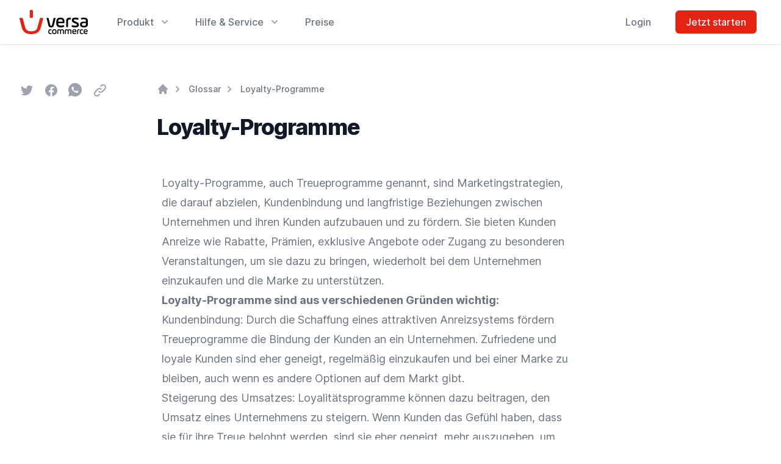

--- FILE ---
content_type: text/html; charset=utf-8
request_url: https://www.versacommerce.de/glossar/loyalty-programme
body_size: 37623
content:
<!doctype html>
<html lang="de" class="screen-top" style="scroll-behavior: smooth;">

<head>
    <meta charset="utf-8">
    <meta http-equiv="X-UA-Compatible" content="IE=edge">
    <meta name="viewport" content="width=device-width, initial-scale=1.0, viewport-fit=cover">
    
<title>
    
    Loyalty-Programme
</title>






    




    




    <link rel="canonical" href="https://v6-production.versacommerce.de/glossar/loyalty-programme">







    <script type="application/ld+json" id="schema">
        
            {
                "@context": "http://schema.org",
                "@type": "Organization",
                "name": "VersaCommerce Entwicklungs- Und Betriebsgesellschaft mbH",
                "url": "https://v6-production.versacommerce.de/",
                "logo": "https://v6-production.versacommerce.de/glossar/loyalty-programme/"
            }
        
    </script>








<meta property="og:site_name" content="VersaCommerce">
<meta property="og:type" content="website">
<meta property="og:locale" content="de_DE">

    <meta property="og:title" content="Loyalty-Programme">






    
        <script type="8e154586dcbbec43638d8dfc-text/javascript">(function(w,d,s,l,i){w[l]=w[l]||[];w[l].push({'gtm.start': new Date().getTime(),event:'gtm.js'});var f=d.getElementsByTagName(s)[0],j=d.createElement(s),dl=l!='dataLayer'?'&l='+l:'';j.async=true;j.src='https://www.googletagmanager.com/gtm.js?id='+i+dl;f.parentNode.insertBefore(j,f);})(window,document,'script','dataLayer','GTM-W87NNV9');</script>
    

    
    

    
        <meta name="google-site-verification" content="-6HprUakh4s7pIpgPciUy3N4x8Qk29rH_KoI2dQtDkE" />
    

    

    


    

    <style>
        /*! tailwindcss v3.3.2 | MIT License | https://tailwindcss.com*/*,:after,:before{border:0 solid #e2e0df;box-sizing:border-box}:after,:before{--tw-content:""}html{-webkit-text-size-adjust:100%;font-feature-settings:normal;font-family:Inter var,ui-sans-serif,system-ui,-apple-system,BlinkMacSystemFont,Segoe UI,Roboto,Helvetica Neue,Arial,Noto Sans,sans-serif,Apple Color Emoji,Segoe UI Emoji,Segoe UI Symbol,Noto Color Emoji;font-variation-settings:normal;line-height:1.5;-moz-tab-size:4;-o-tab-size:4;tab-size:4}body{line-height:inherit;margin:0}hr{border-top-width:1px;color:inherit;height:0}abbr:where([title]){-webkit-text-decoration:underline dotted;text-decoration:underline dotted}h1,h2,h3,h4,h5,h6{font-size:inherit;font-weight:inherit}a{color:inherit;text-decoration:inherit}b,strong{font-weight:bolder}code,kbd,pre,samp{font-family:ui-monospace,SFMono-Regular,Menlo,Monaco,Consolas,Liberation Mono,Courier New,monospace;font-size:1em}small{font-size:80%}sub,sup{font-size:75%;line-height:0;position:relative;vertical-align:baseline}sub{bottom:-.25em}sup{top:-.5em}table{border-collapse:collapse;border-color:inherit;text-indent:0}button,input,optgroup,select,textarea{color:inherit;font-family:inherit;font-size:100%;font-weight:inherit;line-height:inherit;margin:0;padding:0}button,select{text-transform:none}[type=button],[type=reset],[type=submit],button{-webkit-appearance:button;background-color:transparent;background-image:none}:-moz-focusring{outline:auto}:-moz-ui-invalid{box-shadow:none}progress{vertical-align:baseline}::-webkit-inner-spin-button,::-webkit-outer-spin-button{height:auto}[type=search]{-webkit-appearance:textfield;outline-offset:-2px}::-webkit-search-decoration{-webkit-appearance:none}::-webkit-file-upload-button{-webkit-appearance:button;font:inherit}summary{display:list-item}blockquote,dd,dl,figure,h1,h2,h3,h4,h5,h6,hr,p,pre{margin:0}fieldset{margin:0}fieldset,legend{padding:0}menu,ol,ul{list-style:none;margin:0;padding:0}textarea{resize:vertical}input::-moz-placeholder,textarea::-moz-placeholder{color:#9ca3af;opacity:1}input::placeholder,textarea::placeholder{color:#9ca3af;opacity:1}[role=button],button{cursor:pointer}:disabled{cursor:default}audio,canvas,embed,iframe,img,object,svg,video{display:block;vertical-align:middle}img,video{height:auto;max-width:100%}[hidden]{display:none}[multiple],[type=date],[type=datetime-local],[type=email],[type=month],[type=number],[type=password],[type=search],[type=tel],[type=text],[type=time],[type=url],[type=week],select,textarea{--tw-shadow:0 0 #0000;-webkit-appearance:none;-moz-appearance:none;appearance:none;background-color:#fff;border-color:#6b7280;border-radius:0;border-width:1px;font-size:1rem;line-height:1.5rem;padding:.5rem .75rem}[multiple]:focus,[type=date]:focus,[type=datetime-local]:focus,[type=email]:focus,[type=month]:focus,[type=number]:focus,[type=password]:focus,[type=search]:focus,[type=tel]:focus,[type=text]:focus,[type=time]:focus,[type=url]:focus,[type=week]:focus,select:focus,textarea:focus{--tw-ring-inset:var(--tw-empty,/*!*/ /*!*/);--tw-ring-offset-width:0px;--tw-ring-offset-color:#fff;--tw-ring-color:#2563eb;--tw-ring-offset-shadow:var(--tw-ring-inset) 0 0 0 var(--tw-ring-offset-width) var(--tw-ring-offset-color);--tw-ring-shadow:var(--tw-ring-inset) 0 0 0 calc(1px + var(--tw-ring-offset-width)) var(--tw-ring-color);border-color:#2563eb;box-shadow:var(--tw-ring-offset-shadow),var(--tw-ring-shadow),var(--tw-shadow);outline:2px solid transparent;outline-offset:2px}input::-moz-placeholder,textarea::-moz-placeholder{color:#6b7280;opacity:1}input::placeholder,textarea::placeholder{color:#6b7280;opacity:1}::-webkit-datetime-edit-fields-wrapper{padding:0}::-webkit-date-and-time-value{min-height:1.5em}::-webkit-datetime-edit,::-webkit-datetime-edit-day-field,::-webkit-datetime-edit-hour-field,::-webkit-datetime-edit-meridiem-field,::-webkit-datetime-edit-millisecond-field,::-webkit-datetime-edit-minute-field,::-webkit-datetime-edit-month-field,::-webkit-datetime-edit-second-field,::-webkit-datetime-edit-year-field{padding-bottom:0;padding-top:0}select{background-image:url("data:image/svg+xml;charset=utf-8,%3Csvg xmlns='http://www.w3.org/2000/svg' fill='none' viewBox='0 0 20 20'%3E%3Cpath stroke='%236b7280' stroke-linecap='round' stroke-linejoin='round' stroke-width='1.5' d='m6 8 4 4 4-4'/%3E%3C/svg%3E");background-position:right .5rem center;background-repeat:no-repeat;background-size:1.5em 1.5em;padding-right:2.5rem;-webkit-print-color-adjust:exact;print-color-adjust:exact}[multiple]{background-image:none;background-position:0 0;background-repeat:unset;background-size:initial;padding-right:.75rem;-webkit-print-color-adjust:unset;print-color-adjust:unset}[type=checkbox],[type=radio]{--tw-shadow:0 0 #0000;-webkit-appearance:none;-moz-appearance:none;appearance:none;background-color:#fff;background-origin:border-box;border-color:#6b7280;border-width:1px;color:#2563eb;display:inline-block;flex-shrink:0;height:1rem;padding:0;-webkit-print-color-adjust:exact;print-color-adjust:exact;-webkit-user-select:none;-moz-user-select:none;user-select:none;vertical-align:middle;width:1rem}[type=checkbox]{border-radius:0}[type=radio]{border-radius:100%}[type=checkbox]:focus,[type=radio]:focus{--tw-ring-inset:var(--tw-empty,/*!*/ /*!*/);--tw-ring-offset-width:2px;--tw-ring-offset-color:#fff;--tw-ring-color:#2563eb;--tw-ring-offset-shadow:var(--tw-ring-inset) 0 0 0 var(--tw-ring-offset-width) var(--tw-ring-offset-color);--tw-ring-shadow:var(--tw-ring-inset) 0 0 0 calc(2px + var(--tw-ring-offset-width)) var(--tw-ring-color);box-shadow:var(--tw-ring-offset-shadow),var(--tw-ring-shadow),var(--tw-shadow);outline:2px solid transparent;outline-offset:2px}[type=checkbox]:checked,[type=radio]:checked{background-color:currentColor;background-position:50%;background-repeat:no-repeat;background-size:100% 100%;border-color:transparent}[type=checkbox]:checked{background-image:url("data:image/svg+xml;charset=utf-8,%3Csvg viewBox='0 0 16 16' fill='%23fff' xmlns='http://www.w3.org/2000/svg'%3E%3Cpath d='M12.207 4.793a1 1 0 0 1 0 1.414l-5 5a1 1 0 0 1-1.414 0l-2-2a1 1 0 0 1 1.414-1.414L6.5 9.086l4.293-4.293a1 1 0 0 1 1.414 0z'/%3E%3C/svg%3E")}[type=radio]:checked{background-image:url("data:image/svg+xml;charset=utf-8,%3Csvg viewBox='0 0 16 16' fill='%23fff' xmlns='http://www.w3.org/2000/svg'%3E%3Ccircle cx='8' cy='8' r='3'/%3E%3C/svg%3E")}[type=checkbox]:checked:focus,[type=checkbox]:checked:hover,[type=radio]:checked:focus,[type=radio]:checked:hover{background-color:currentColor;border-color:transparent}[type=checkbox]:indeterminate{background-color:currentColor;background-image:url("data:image/svg+xml;charset=utf-8,%3Csvg xmlns='http://www.w3.org/2000/svg' fill='none' viewBox='0 0 16 16'%3E%3Cpath stroke='%23fff' stroke-linecap='round' stroke-linejoin='round' stroke-width='2' d='M4 8h8'/%3E%3C/svg%3E");background-position:50%;background-repeat:no-repeat;background-size:100% 100%;border-color:transparent}[type=checkbox]:indeterminate:focus,[type=checkbox]:indeterminate:hover{background-color:currentColor;border-color:transparent}[type=file]{background:unset;border-color:inherit;border-radius:0;border-width:0;font-size:unset;line-height:inherit;padding:0}[type=file]:focus{outline:1px solid ButtonText;outline:1px auto -webkit-focus-ring-color}[x-cloak]{display:none!important}*,:after,:before{--tw-border-spacing-x:0;--tw-border-spacing-y:0;--tw-translate-x:0;--tw-translate-y:0;--tw-rotate:0;--tw-skew-x:0;--tw-skew-y:0;--tw-scale-x:1;--tw-scale-y:1;--tw-pan-x: ;--tw-pan-y: ;--tw-pinch-zoom: ;--tw-scroll-snap-strictness:proximity;--tw-gradient-from-position: ;--tw-gradient-via-position: ;--tw-gradient-to-position: ;--tw-ordinal: ;--tw-slashed-zero: ;--tw-numeric-figure: ;--tw-numeric-spacing: ;--tw-numeric-fraction: ;--tw-ring-inset: ;--tw-ring-offset-width:0px;--tw-ring-offset-color:#fff;--tw-ring-color:rgba(59,130,246,.5);--tw-ring-offset-shadow:0 0 #0000;--tw-ring-shadow:0 0 #0000;--tw-shadow:0 0 #0000;--tw-shadow-colored:0 0 #0000;--tw-blur: ;--tw-brightness: ;--tw-contrast: ;--tw-grayscale: ;--tw-hue-rotate: ;--tw-invert: ;--tw-saturate: ;--tw-sepia: ;--tw-drop-shadow: ;--tw-backdrop-blur: ;--tw-backdrop-brightness: ;--tw-backdrop-contrast: ;--tw-backdrop-grayscale: ;--tw-backdrop-hue-rotate: ;--tw-backdrop-invert: ;--tw-backdrop-opacity: ;--tw-backdrop-saturate: ;--tw-backdrop-sepia: }::backdrop{--tw-border-spacing-x:0;--tw-border-spacing-y:0;--tw-translate-x:0;--tw-translate-y:0;--tw-rotate:0;--tw-skew-x:0;--tw-skew-y:0;--tw-scale-x:1;--tw-scale-y:1;--tw-pan-x: ;--tw-pan-y: ;--tw-pinch-zoom: ;--tw-scroll-snap-strictness:proximity;--tw-gradient-from-position: ;--tw-gradient-via-position: ;--tw-gradient-to-position: ;--tw-ordinal: ;--tw-slashed-zero: ;--tw-numeric-figure: ;--tw-numeric-spacing: ;--tw-numeric-fraction: ;--tw-ring-inset: ;--tw-ring-offset-width:0px;--tw-ring-offset-color:#fff;--tw-ring-color:rgba(59,130,246,.5);--tw-ring-offset-shadow:0 0 #0000;--tw-ring-shadow:0 0 #0000;--tw-shadow:0 0 #0000;--tw-shadow-colored:0 0 #0000;--tw-blur: ;--tw-brightness: ;--tw-contrast: ;--tw-grayscale: ;--tw-hue-rotate: ;--tw-invert: ;--tw-saturate: ;--tw-sepia: ;--tw-drop-shadow: ;--tw-backdrop-blur: ;--tw-backdrop-brightness: ;--tw-backdrop-contrast: ;--tw-backdrop-grayscale: ;--tw-backdrop-hue-rotate: ;--tw-backdrop-invert: ;--tw-backdrop-opacity: ;--tw-backdrop-saturate: ;--tw-backdrop-sepia: }@font-face{font-display:swap;font-family:Inter;font-style:normal;font-weight:100;src:url(/fonts/Inter-Thin.woff2?v=3.19) format("woff2")}@font-face{font-display:swap;font-family:Inter;font-style:italic;font-weight:100;src:url(/fonts/Inter-ThinItalic.woff2?v=3.19) format("woff2")}@font-face{font-display:swap;font-family:Inter;font-style:normal;font-weight:200;src:url(/fonts/Inter-ExtraLight.woff2?v=3.19) format("woff2")}@font-face{font-display:swap;font-family:Inter;font-style:italic;font-weight:200;src:url(/fonts/Inter-ExtraLightItalic.woff2?v=3.19) format("woff2")}@font-face{font-display:swap;font-family:Inter;font-style:normal;font-weight:300;src:url(/fonts/Inter-Light.woff2?v=3.19) format("woff2")}@font-face{font-display:swap;font-family:Inter;font-style:italic;font-weight:300;src:url(/fonts/Inter-LightItalic.woff2?v=3.19) format("woff2")}@font-face{font-display:swap;font-family:Inter;font-style:normal;font-weight:400;src:url(/fonts/Inter-Regular.woff2?v=3.19) format("woff2")}@font-face{font-display:swap;font-family:Inter;font-style:italic;font-weight:400;src:url(/fonts/Inter-Italic.woff2?v=3.19) format("woff2")}@font-face{font-display:swap;font-family:Inter;font-style:normal;font-weight:500;src:url(/fonts/Inter-Medium.woff2?v=3.19) format("woff2")}@font-face{font-display:swap;font-family:Inter;font-style:italic;font-weight:500;src:url(/fonts/Inter-MediumItalic.woff2?v=3.19) format("woff2")}@font-face{font-display:swap;font-family:Inter;font-style:normal;font-weight:600;src:url(/fonts/Inter-SemiBold.woff2?v=3.19) format("woff2")}@font-face{font-display:swap;font-family:Inter;font-style:italic;font-weight:600;src:url(/fonts/Inter-SemiBoldItalic.woff2?v=3.19) format("woff2")}@font-face{font-display:swap;font-family:Inter;font-style:normal;font-weight:700;src:url(/fonts/Inter-Bold.woff2?v=3.19) format("woff2")}@font-face{font-display:swap;font-family:Inter;font-style:italic;font-weight:700;src:url(/fonts/Inter-BoldItalic.woff2?v=3.19) format("woff2")}@font-face{font-display:swap;font-family:Inter;font-style:normal;font-weight:800;src:url(/fonts/Inter-ExtraBold.woff2?v=3.19) format("woff2")}@font-face{font-display:swap;font-family:Inter;font-style:italic;font-weight:800;src:url(/fonts/Inter-ExtraBoldItalic.woff2?v=3.19) format("woff2")}@font-face{font-display:swap;font-family:Inter;font-style:normal;font-weight:900;src:url(/fonts/Inter-Black.woff2?v=3.19) format("woff2")}@font-face{font-display:swap;font-family:Inter;font-style:italic;font-weight:900;src:url(/fonts/Inter-BlackItalic.woff2?v=3.19) format("woff2")}@font-face{font-named-instance:"Regular";font-display:swap;font-family:Inter var;font-style:normal;font-weight:100 900;src:url(/fonts/Inter-roman.var.woff2?v=3.19) format("woff2")}@font-face{font-named-instance:"Italic";font-display:swap;font-family:Inter var;font-style:italic;font-weight:100 900;src:url(/fonts/Inter-italic.var.woff2?v=3.19) format("woff2")}@font-face{font-display:swap;font-family:Inter var experimental;font-style:oblique 0deg 10deg;font-weight:100 900;src:url(/fonts/Inter.var.woff2?v=3.19) format("woff2")}@font-face{font-named-instance:"Regular";font-display:swap;font-family:Inter var alt;font-style:normal;font-weight:100 900;src:url(/fonts/Inter-roman.var.woff2?v=3.19) format("woff2")}@font-face{font-named-instance:"Italic";font-display:swap;font-family:Inter var alt;font-style:italic;font-weight:100 900;src:url(/fonts/Inter-italic.var.woff2?v=3.19) format("woff2")}.prose{color:#262626;max-width:65ch}.prose :where([class~=lead]):not(:where([class~=not-prose] *)){color:#262626;font-size:1.25em;line-height:1.6;margin-bottom:1.2em;margin-top:1.2em}.prose :where(a):not(:where([class~=not-prose] *)){color:#6e1e10;font-weight:400;text-decoration:underline}.prose :where(a):not(:where([class~=not-prose] *)):hover{color:#e42312}.prose :where(strong):not(:where([class~=not-prose] *)){color:var(--tw-prose-bold);font-weight:600}.prose :where(a strong):not(:where([class~=not-prose] *)){color:inherit}.prose :where(blockquote strong):not(:where([class~=not-prose] *)){color:inherit}.prose :where(thead th strong):not(:where([class~=not-prose] *)){color:inherit}.prose :where(ol):not(:where([class~=not-prose] *)){list-style-type:decimal;margin-bottom:1.25em;margin-top:1.25em;padding-left:1.625em}.prose :where(ol[type=A]):not(:where([class~=not-prose] *)){list-style-type:upper-alpha}.prose :where(ol[type=a]):not(:where([class~=not-prose] *)){list-style-type:lower-alpha}.prose :where(ol[type=A s]):not(:where([class~=not-prose] *)){list-style-type:upper-alpha}.prose :where(ol[type=a s]):not(:where([class~=not-prose] *)){list-style-type:lower-alpha}.prose :where(ol[type=I]):not(:where([class~=not-prose] *)){list-style-type:upper-roman}.prose :where(ol[type=i]):not(:where([class~=not-prose] *)){list-style-type:lower-roman}.prose :where(ol[type=I s]):not(:where([class~=not-prose] *)){list-style-type:upper-roman}.prose :where(ol[type=i s]):not(:where([class~=not-prose] *)){list-style-type:lower-roman}.prose :where(ol[type="1"]):not(:where([class~=not-prose] *)){list-style-type:decimal}.prose :where(ul):not(:where([class~=not-prose] *)){list-style-type:disc;margin-bottom:1.25em;margin-top:1.25em;padding-left:1.625em}.prose :where(ol>li):not(:where([class~=not-prose] *))::marker{color:var(--tw-prose-counters);font-weight:400}.prose :where(ul>li):not(:where([class~=not-prose] *))::marker{color:var(--tw-prose-bullets)}.prose :where(hr):not(:where([class~=not-prose] *)){border-color:var(--tw-prose-hr);border-top-width:1px;margin-bottom:3em;margin-top:3em}.prose :where(blockquote):not(:where([class~=not-prose] *)){border-left-color:var(--tw-prose-quote-borders);border-left-width:.25rem;color:var(--tw-prose-quotes);font-style:italic;font-weight:500;margin-bottom:1.6em;margin-top:1.6em;padding-left:1em;quotes:"\201C""\201D""\2018""\2019"}.prose :where(blockquote p:first-of-type):not(:where([class~=not-prose] *)):before{content:open-quote}.prose :where(blockquote p:last-of-type):not(:where([class~=not-prose] *)):after{content:close-quote}.prose :where(h1):not(:where([class~=not-prose] *)){color:var(--tw-prose-headings);font-size:2.25em;font-weight:800;line-height:1.1111111;margin-bottom:.8888889em;margin-top:0}.prose :where(h1 strong):not(:where([class~=not-prose] *)){color:inherit;font-weight:900}.prose :where(h2):not(:where([class~=not-prose] *)){color:var(--tw-prose-headings);font-size:1.5em;font-weight:700;line-height:1.3333333;margin-bottom:1em;margin-top:2em}.prose :where(h2 strong):not(:where([class~=not-prose] *)){color:inherit;font-weight:800}.prose :where(h3):not(:where([class~=not-prose] *)){color:var(--tw-prose-headings);font-size:1.25em;font-weight:600;line-height:1.6;margin-bottom:.6em;margin-top:1.6em}.prose :where(h3 strong):not(:where([class~=not-prose] *)){color:inherit;font-weight:700}.prose :where(h4):not(:where([class~=not-prose] *)){color:var(--tw-prose-headings);font-weight:600;line-height:1.5;margin-bottom:.5em;margin-top:1.5em}.prose :where(h4 strong):not(:where([class~=not-prose] *)){color:inherit;font-weight:700}.prose :where(img):not(:where([class~=not-prose] *)){margin-bottom:2em;margin-top:2em}.prose :where(figure>*):not(:where([class~=not-prose] *)){margin-bottom:0;margin-top:0}.prose :where(figcaption):not(:where([class~=not-prose] *)){color:var(--tw-prose-captions);font-size:.875em;line-height:1.4285714;margin-top:.8571429em}.prose :where(code):not(:where([class~=not-prose] *)){color:var(--tw-prose-code);font-size:.875em;font-weight:600}.prose :where(code):not(:where([class~=not-prose] *)):before{content:"`"}.prose :where(code):not(:where([class~=not-prose] *)):after{content:"`"}.prose :where(a code):not(:where([class~=not-prose] *)){color:inherit}.prose :where(h1 code):not(:where([class~=not-prose] *)){color:inherit}.prose :where(h2 code):not(:where([class~=not-prose] *)){color:inherit;font-size:.875em}.prose :where(h3 code):not(:where([class~=not-prose] *)){color:inherit;font-size:.9em}.prose :where(h4 code):not(:where([class~=not-prose] *)){color:inherit}.prose :where(blockquote code):not(:where([class~=not-prose] *)){color:inherit}.prose :where(thead th code):not(:where([class~=not-prose] *)){color:inherit}.prose :where(pre):not(:where([class~=not-prose] *)){background-color:var(--tw-prose-pre-bg);border-radius:.375rem;color:var(--tw-prose-pre-code);font-size:.875em;font-weight:400;line-height:1.7142857;margin-bottom:1.7142857em;margin-top:1.7142857em;overflow-x:auto;padding:.8571429em 1.1428571em}.prose :where(pre code):not(:where([class~=not-prose] *)){background-color:transparent;border-radius:0;border-width:0;color:inherit;font-family:inherit;font-size:inherit;font-weight:inherit;line-height:inherit;padding:0}.prose :where(pre code):not(:where([class~=not-prose] *)):before{content:none}.prose :where(pre code):not(:where([class~=not-prose] *)):after{content:none}.prose :where(table):not(:where([class~=not-prose] *)){font-size:.875em;line-height:1.7142857;margin-bottom:2em;margin-top:2em;table-layout:auto;text-align:left;width:100%}.prose :where(thead):not(:where([class~=not-prose] *)){border-bottom-color:var(--tw-prose-th-borders);border-bottom-width:1px}.prose :where(thead th):not(:where([class~=not-prose] *)){color:var(--tw-prose-headings);font-weight:600;padding-bottom:.5714286em;padding-left:.5714286em;padding-right:.5714286em;vertical-align:bottom}.prose :where(tbody tr):not(:where([class~=not-prose] *)){border-bottom-color:var(--tw-prose-td-borders);border-bottom-width:1px}.prose :where(tbody tr:last-child):not(:where([class~=not-prose] *)){border-bottom-width:0}.prose :where(tbody td):not(:where([class~=not-prose] *)){vertical-align:baseline}.prose :where(tfoot):not(:where([class~=not-prose] *)){border-top-color:var(--tw-prose-th-borders);border-top-width:1px}.prose :where(tfoot td):not(:where([class~=not-prose] *)){vertical-align:top}.prose{--tw-prose-body:#374151;--tw-prose-headings:#111827;--tw-prose-lead:#4b5563;--tw-prose-links:#111827;--tw-prose-bold:#111827;--tw-prose-counters:#6b7280;--tw-prose-bullets:#d1d5db;--tw-prose-hr:#e5e7eb;--tw-prose-quotes:#111827;--tw-prose-quote-borders:#e5e7eb;--tw-prose-captions:#6b7280;--tw-prose-code:#111827;--tw-prose-pre-code:#e5e7eb;--tw-prose-pre-bg:#1f2937;--tw-prose-th-borders:#d1d5db;--tw-prose-td-borders:#e5e7eb;--tw-prose-invert-body:#d1d5db;--tw-prose-invert-headings:#fff;--tw-prose-invert-lead:#9ca3af;--tw-prose-invert-links:#fff;--tw-prose-invert-bold:#fff;--tw-prose-invert-counters:#9ca3af;--tw-prose-invert-bullets:#4b5563;--tw-prose-invert-hr:#374151;--tw-prose-invert-quotes:#f3f4f6;--tw-prose-invert-quote-borders:#374151;--tw-prose-invert-captions:#9ca3af;--tw-prose-invert-code:#fff;--tw-prose-invert-pre-code:#d1d5db;--tw-prose-invert-pre-bg:rgba(0,0,0,.5);--tw-prose-invert-th-borders:#4b5563;--tw-prose-invert-td-borders:#374151;font-size:1rem;line-height:1.75}.prose :where(p):not(:where([class~=not-prose] *)){margin-bottom:1.25em;margin-top:1.25em}.prose :where(video):not(:where([class~=not-prose] *)){margin-bottom:2em;margin-top:2em}.prose :where(figure):not(:where([class~=not-prose] *)){margin-bottom:2em;margin-top:2em}.prose :where(li):not(:where([class~=not-prose] *)){margin-bottom:.5em;margin-top:.5em}.prose :where(ol>li):not(:where([class~=not-prose] *)){padding-left:.375em}.prose :where(ul>li):not(:where([class~=not-prose] *)){padding-left:.375em}.prose :where(.prose>ul>li p):not(:where([class~=not-prose] *)){margin-bottom:.75em;margin-top:.75em}.prose :where(.prose>ul>li>:first-child):not(:where([class~=not-prose] *)){margin-top:1.25em}.prose :where(.prose>ul>li>:last-child):not(:where([class~=not-prose] *)){margin-bottom:1.25em}.prose :where(.prose>ol>li>:first-child):not(:where([class~=not-prose] *)){margin-top:1.25em}.prose :where(.prose>ol>li>:last-child):not(:where([class~=not-prose] *)){margin-bottom:1.25em}.prose :where(ul ul,ul ol,ol ul,ol ol):not(:where([class~=not-prose] *)){margin-bottom:.75em;margin-top:.75em}.prose :where(hr+*):not(:where([class~=not-prose] *)){margin-top:0}.prose :where(h2+*):not(:where([class~=not-prose] *)){margin-top:0}.prose :where(h3+*):not(:where([class~=not-prose] *)){margin-top:0}.prose :where(h4+*):not(:where([class~=not-prose] *)){margin-top:0}.prose :where(thead th:first-child):not(:where([class~=not-prose] *)){padding-left:0}.prose :where(thead th:last-child):not(:where([class~=not-prose] *)){padding-right:0}.prose :where(tbody td,tfoot td):not(:where([class~=not-prose] *)){padding:.5714286em}.prose :where(tbody td:first-child,tfoot td:first-child):not(:where([class~=not-prose] *)){padding-left:0}.prose :where(tbody td:last-child,tfoot td:last-child):not(:where([class~=not-prose] *)){padding-right:0}.prose :where(.prose>:first-child):not(:where([class~=not-prose] *)){margin-top:0}.prose :where(.prose>:last-child):not(:where([class~=not-prose] *)){margin-bottom:0}.prose-sm :where(.prose>ul>li p):not(:where([class~=not-prose] *)){margin-bottom:.5714286em;margin-top:.5714286em}.prose-sm :where(.prose>ul>li>:first-child):not(:where([class~=not-prose] *)){margin-top:1.1428571em}.prose-sm :where(.prose>ul>li>:last-child):not(:where([class~=not-prose] *)){margin-bottom:1.1428571em}.prose-sm :where(.prose>ol>li>:first-child):not(:where([class~=not-prose] *)){margin-top:1.1428571em}.prose-sm :where(.prose>ol>li>:last-child):not(:where([class~=not-prose] *)){margin-bottom:1.1428571em}.prose-sm :where(.prose>:first-child):not(:where([class~=not-prose] *)){margin-top:0}.prose-sm :where(.prose>:last-child):not(:where([class~=not-prose] *)){margin-bottom:0}.prose-base :where(.prose>ul>li p):not(:where([class~=not-prose] *)){margin-bottom:.75em;margin-top:.75em}.prose-base :where(.prose>ul>li>:first-child):not(:where([class~=not-prose] *)){margin-top:1.25em}.prose-base :where(.prose>ul>li>:last-child):not(:where([class~=not-prose] *)){margin-bottom:1.25em}.prose-base :where(.prose>ol>li>:first-child):not(:where([class~=not-prose] *)){margin-top:1.25em}.prose-base :where(.prose>ol>li>:last-child):not(:where([class~=not-prose] *)){margin-bottom:1.25em}.prose-base :where(.prose>:first-child):not(:where([class~=not-prose] *)){margin-top:0}.prose-base :where(.prose>:last-child):not(:where([class~=not-prose] *)){margin-bottom:0}.prose-lg{font-size:1.125rem;line-height:1.7777778}.prose-lg :where(p):not(:where([class~=not-prose] *)){margin-bottom:1.3333333em;margin-top:1.3333333em}.prose-lg :where([class~=lead]):not(:where([class~=not-prose] *)){font-size:1.2222222em;line-height:1.4545455;margin-bottom:1.0909091em;margin-top:1.0909091em}.prose-lg :where(blockquote):not(:where([class~=not-prose] *)){margin-bottom:1.6666667em;margin-top:1.6666667em;padding-left:1em}.prose-lg :where(h1):not(:where([class~=not-prose] *)){font-size:2.6666667em;line-height:1;margin-bottom:.8333333em;margin-top:0}.prose-lg :where(h2):not(:where([class~=not-prose] *)){font-size:1.6666667em;line-height:1.3333333;margin-bottom:1.0666667em;margin-top:1.8666667em}.prose-lg :where(h3):not(:where([class~=not-prose] *)){font-size:1.3333333em;line-height:1.5;margin-bottom:.6666667em;margin-top:1.6666667em}.prose-lg :where(h4):not(:where([class~=not-prose] *)){line-height:1.5555556;margin-bottom:.4444444em;margin-top:1.7777778em}.prose-lg :where(img):not(:where([class~=not-prose] *)){margin-bottom:1.7777778em;margin-top:1.7777778em}.prose-lg :where(video):not(:where([class~=not-prose] *)){margin-bottom:1.7777778em;margin-top:1.7777778em}.prose-lg :where(figure):not(:where([class~=not-prose] *)){margin-bottom:1.7777778em;margin-top:1.7777778em}.prose-lg :where(figure>*):not(:where([class~=not-prose] *)){margin-bottom:0;margin-top:0}.prose-lg :where(figcaption):not(:where([class~=not-prose] *)){font-size:.8888889em;line-height:1.5;margin-top:1em}.prose-lg :where(code):not(:where([class~=not-prose] *)){font-size:.8888889em}.prose-lg :where(h2 code):not(:where([class~=not-prose] *)){font-size:.8666667em}.prose-lg :where(h3 code):not(:where([class~=not-prose] *)){font-size:.875em}.prose-lg :where(pre):not(:where([class~=not-prose] *)){border-radius:.375rem;font-size:.8888889em;line-height:1.75;margin-bottom:2em;margin-top:2em;padding:1em 1.5em}.prose-lg :where(ol):not(:where([class~=not-prose] *)){margin-bottom:1.3333333em;margin-top:1.3333333em;padding-left:1.5555556em}.prose-lg :where(ul):not(:where([class~=not-prose] *)){margin-bottom:1.3333333em;margin-top:1.3333333em;padding-left:1.5555556em}.prose-lg :where(li):not(:where([class~=not-prose] *)){margin-bottom:.6666667em;margin-top:.6666667em}.prose-lg :where(ol>li):not(:where([class~=not-prose] *)){padding-left:.4444444em}.prose-lg :where(ul>li):not(:where([class~=not-prose] *)){padding-left:.4444444em}.prose-lg :where(.prose>ul>li p):not(:where([class~=not-prose] *)){margin-bottom:.8888889em;margin-top:.8888889em}.prose-lg :where(.prose>ul>li>:first-child):not(:where([class~=not-prose] *)){margin-top:1.3333333em}.prose-lg :where(.prose>ul>li>:last-child):not(:where([class~=not-prose] *)){margin-bottom:1.3333333em}.prose-lg :where(.prose>ol>li>:first-child):not(:where([class~=not-prose] *)){margin-top:1.3333333em}.prose-lg :where(.prose>ol>li>:last-child):not(:where([class~=not-prose] *)){margin-bottom:1.3333333em}.prose-lg :where(ul ul,ul ol,ol ul,ol ol):not(:where([class~=not-prose] *)){margin-bottom:.8888889em;margin-top:.8888889em}.prose-lg :where(hr):not(:where([class~=not-prose] *)){margin-bottom:3.1111111em;margin-top:3.1111111em}.prose-lg :where(hr+*):not(:where([class~=not-prose] *)){margin-top:0}.prose-lg :where(h2+*):not(:where([class~=not-prose] *)){margin-top:0}.prose-lg :where(h3+*):not(:where([class~=not-prose] *)){margin-top:0}.prose-lg :where(h4+*):not(:where([class~=not-prose] *)){margin-top:0}.prose-lg :where(table):not(:where([class~=not-prose] *)){font-size:.8888889em;line-height:1.5}.prose-lg :where(thead th):not(:where([class~=not-prose] *)){padding-bottom:.75em;padding-left:.75em;padding-right:.75em}.prose-lg :where(thead th:first-child):not(:where([class~=not-prose] *)){padding-left:0}.prose-lg :where(thead th:last-child):not(:where([class~=not-prose] *)){padding-right:0}.prose-lg :where(tbody td,tfoot td):not(:where([class~=not-prose] *)){padding:.75em}.prose-lg :where(tbody td:first-child,tfoot td:first-child):not(:where([class~=not-prose] *)){padding-left:0}.prose-lg :where(tbody td:last-child,tfoot td:last-child):not(:where([class~=not-prose] *)){padding-right:0}.prose-lg :where(.prose>:first-child):not(:where([class~=not-prose] *)){margin-top:0}.prose-lg :where(.prose>:last-child):not(:where([class~=not-prose] *)){margin-bottom:0}.prose-xl :where(.prose>ul>li p):not(:where([class~=not-prose] *)){margin-bottom:.8em;margin-top:.8em}.prose-xl :where(.prose>ul>li>:first-child):not(:where([class~=not-prose] *)){margin-top:1.2em}.prose-xl :where(.prose>ul>li>:last-child):not(:where([class~=not-prose] *)){margin-bottom:1.2em}.prose-xl :where(.prose>ol>li>:first-child):not(:where([class~=not-prose] *)){margin-top:1.2em}.prose-xl :where(.prose>ol>li>:last-child):not(:where([class~=not-prose] *)){margin-bottom:1.2em}.prose-xl :where(.prose>:first-child):not(:where([class~=not-prose] *)){margin-top:0}.prose-xl :where(.prose>:last-child):not(:where([class~=not-prose] *)){margin-bottom:0}.prose-2xl :where(.prose>ul>li p):not(:where([class~=not-prose] *)){margin-bottom:.8333333em;margin-top:.8333333em}.prose-2xl :where(.prose>ul>li>:first-child):not(:where([class~=not-prose] *)){margin-top:1.3333333em}.prose-2xl :where(.prose>ul>li>:last-child):not(:where([class~=not-prose] *)){margin-bottom:1.3333333em}.prose-2xl :where(.prose>ol>li>:first-child):not(:where([class~=not-prose] *)){margin-top:1.3333333em}.prose-2xl :where(.prose>ol>li>:last-child):not(:where([class~=not-prose] *)){margin-bottom:1.3333333em}.prose-2xl :where(.prose>:first-child):not(:where([class~=not-prose] *)){margin-top:0}.prose-2xl :where(.prose>:last-child):not(:where([class~=not-prose] *)){margin-bottom:0}.prose-indigo{--tw-prose-links:#4f46e5;--tw-prose-invert-links:#6366f1}.aspect-h-2{--tw-aspect-h:2}.aspect-h-3{--tw-aspect-h:3}.aspect-h-6{--tw-aspect-h:6}.aspect-h-7{--tw-aspect-h:7}.aspect-w-10{--tw-aspect-w:10;padding-bottom:calc(var(--tw-aspect-h)/var(--tw-aspect-w)*100%);position:relative}.aspect-w-10>*{bottom:0;height:100%;left:0;position:absolute;right:0;top:0;width:100%}.aspect-w-12{--tw-aspect-w:12;padding-bottom:calc(var(--tw-aspect-h)/var(--tw-aspect-w)*100%);position:relative}.aspect-w-12>*{bottom:0;height:100%;left:0;position:absolute;right:0;top:0;width:100%}.aspect-w-3{--tw-aspect-w:3;padding-bottom:calc(var(--tw-aspect-h)/var(--tw-aspect-w)*100%);position:relative}.aspect-w-3>*{bottom:0;height:100%;left:0;position:absolute;right:0;top:0;width:100%}.aspect-w-5{--tw-aspect-w:5;padding-bottom:calc(var(--tw-aspect-h)/var(--tw-aspect-w)*100%);position:relative}.aspect-w-5>*{bottom:0;height:100%;left:0;position:absolute;right:0;top:0;width:100%}.sr-only{clip:rect(0,0,0,0);border-width:0;height:1px;margin:-1px;overflow:hidden;padding:0;position:absolute;white-space:nowrap;width:1px}.pointer-events-none{pointer-events:none}.invisible{visibility:hidden}.static{position:static}.fixed{position:fixed}.absolute{position:absolute}.relative{position:relative}.sticky{position:sticky}.inset-0{inset:0}.inset-x-0{left:0;right:0}.inset-y-0{bottom:0;top:0}.\!-bottom-8{bottom:-2rem!important}.-left-6{left:-1.5rem}.bottom-0{bottom:0}.bottom-1{bottom:.25rem}.bottom-12{bottom:3rem}.bottom-30vh{bottom:-30vh}.bottom-full{bottom:100%}.left-0{left:0}.left-1\/2{left:50%}.left-3\/4{left:75%}.left-60vw{left:60vw}.left-full{left:100%}.right-0{right:0}.right-1{right:.25rem}.right-1\/2{right:50%}.right-60vw{right:60vw}.right-full{right:100%}.top-0{top:0}.top-1\/2{top:50%}.top-12{top:3rem}.top-20vh{top:-20vh}.top-8{top:2rem}.top-full{top:100%}.isolate{isolation:isolate}.z-0{z-index:0}.z-10{z-index:10}.z-20{z-index:20}.z-30{z-index:30}.z-50{z-index:50}.order-1{order:1}.order-2{order:2}.order-3{order:3}.col-span-1{grid-column:span 1/span 1}.col-span-12{grid-column:span 12/span 12}.col-span-2{grid-column:span 2/span 2}.col-span-3{grid-column:span 3/span 3}.col-span-5{grid-column:span 5/span 5}.col-span-full{grid-column:1/-1}.col-start-2{grid-column-start:2}.col-end-4{grid-column-end:4}.col-end-5{grid-column-end:5}.float-right{float:right}.\!m-0{margin:0!important}.-m-3{margin:-.75rem}.m-0{margin:0}.m-auto{margin:auto}.-mx-4{margin-left:-1rem;margin-right:-1rem}.-mx-8{margin-left:-2rem;margin-right:-2rem}.-my-2{margin-bottom:-.5rem;margin-top:-.5rem}.mx-1{margin-left:.25rem;margin-right:.25rem}.mx-auto{margin-left:auto;margin-right:auto}.my-2{margin-bottom:.5rem;margin-top:.5rem}.my-8{margin-bottom:2rem;margin-top:2rem}.\!mb-0{margin-bottom:0!important}.\!mt-0{margin-top:0!important}.\!mt-4{margin-top:1rem!important}.-mb-10{margin-bottom:-2.5rem}.-mb-16{margin-bottom:-4rem}.-mb-20{margin-bottom:-5rem}.-ml-1{margin-left:-.25rem}.-ml-20{margin-left:-5rem}.-ml-3{margin-left:-.75rem}.-ml-4{margin-left:-1rem}.-ml-48{margin-left:-12rem}.-ml-8{margin-left:-2rem}.-mr-1{margin-right:-.25rem}.-mr-2{margin-right:-.5rem}.-mr-20{margin-right:-5rem}.-mr-3{margin-right:-.75rem}.-mr-40{margin-right:-10rem}.-mr-48{margin-right:-12rem}.-mt-20{margin-top:-5rem}.-mt-32{margin-top:-8rem}.-mt-4{margin-top:-1rem}.-mt-6{margin-top:-1.5rem}.-mt-72{margin-top:-18rem}.-mt-8{margin-top:-2rem}.mb-10{margin-bottom:2.5rem}.mb-12{margin-bottom:3rem}.mb-16{margin-bottom:4rem}.mb-2{margin-bottom:.5rem}.mb-3{margin-bottom:.75rem}.mb-4{margin-bottom:1rem}.mb-6{margin-bottom:1.5rem}.mb-8{margin-bottom:2rem}.ml-0{margin-left:0}.ml-0\.5{margin-left:.125rem}.ml-1{margin-left:.25rem}.ml-2{margin-left:.5rem}.ml-3{margin-left:.75rem}.ml-4{margin-left:1rem}.ml-6{margin-left:1.5rem}.ml-8{margin-left:2rem}.ml-auto{margin-left:auto}.mr-1{margin-right:.25rem}.mr-2{margin-right:.5rem}.mr-3{margin-right:.75rem}.mr-4{margin-right:1rem}.mr-6{margin-right:1.5rem}.mr-8{margin-right:2rem}.mt-0{margin-top:0}.mt-1{margin-top:.25rem}.mt-10{margin-top:2.5rem}.mt-12{margin-top:3rem}.mt-16{margin-top:4rem}.mt-2{margin-top:.5rem}.mt-20{margin-top:5rem}.mt-24{margin-top:6rem}.mt-3{margin-top:.75rem}.mt-4{margin-top:1rem}.mt-5{margin-top:1.25rem}.mt-6{margin-top:1.5rem}.mt-8{margin-top:2rem}.mt-9{margin-top:2.25rem}.block{display:block}.inline-block{display:inline-block}.inline{display:inline}.flex{display:flex}.inline-flex{display:inline-flex}.table{display:table}.flow-root{display:flow-root}.grid{display:grid}.contents{display:contents}.hidden{display:none}.h-0{height:0}.h-0\.5{height:.125rem}.h-1\/2{height:50%}.h-1\/3{height:33.333333%}.h-10{height:2.5rem}.h-11{height:2.75rem}.h-12{height:3rem}.h-128{height:32rem}.h-14{height:3.5rem}.h-16{height:4rem}.h-20{height:5rem}.h-24{height:6rem}.h-3{height:.75rem}.h-3\/4{height:75%}.h-32{height:8rem}.h-36{height:9rem}.h-4{height:1rem}.h-40{height:10rem}.h-48{height:12rem}.h-5{height:1.25rem}.h-5\/6{height:83.333333%}.h-56{height:14rem}.h-6{height:1.5rem}.h-60{height:15rem}.h-60vw{height:60vw}.h-64{height:16rem}.h-7{height:1.75rem}.h-70vw{height:70vw}.h-8{height:2rem}.h-80{height:20rem}.h-9{height:2.25rem}.h-96{height:24rem}.h-full{height:100%}.h-px{height:1px}.max-h-12{max-height:3rem}.max-h-16{max-height:4rem}.max-h-48{max-height:12rem}.max-h-72{max-height:18rem}.min-h-100{min-height:100px}.min-h-1000{min-height:1000px}.min-h-1010{min-height:1010px}.min-h-1020{min-height:1020px}.min-h-1030{min-height:1030px}.min-h-1040{min-height:1040px}.min-h-1050{min-height:1050px}.min-h-1060{min-height:1060px}.min-h-1070{min-height:1070px}.min-h-1080{min-height:1080px}.min-h-1090{min-height:1090px}.min-h-110{min-height:110px}.min-h-120{min-height:120px}.min-h-130{min-height:130px}.min-h-140{min-height:140px}.min-h-150{min-height:150px}.min-h-160{min-height:160px}.min-h-170{min-height:170px}.min-h-180{min-height:180px}.min-h-190{min-height:190px}.min-h-200{min-height:200px}.min-h-210{min-height:210px}.min-h-220{min-height:220px}.min-h-230{min-height:230px}.min-h-240{min-height:240px}.min-h-250{min-height:250px}.min-h-260{min-height:260px}.min-h-270{min-height:270px}.min-h-280{min-height:280px}.min-h-290{min-height:290px}.min-h-300{min-height:300px}.min-h-310{min-height:310px}.min-h-320{min-height:320px}.min-h-330{min-height:330px}.min-h-340{min-height:340px}.min-h-350{min-height:350px}.min-h-360{min-height:360px}.min-h-370{min-height:370px}.min-h-380{min-height:380px}.min-h-390{min-height:390px}.min-h-40{min-height:40px}.min-h-400{min-height:300px}.min-h-410{min-height:410px}.min-h-420{min-height:420px}.min-h-430{min-height:430px}.min-h-440{min-height:440px}.min-h-450{min-height:450px}.min-h-460{min-height:460px}.min-h-470{min-height:470px}.min-h-480{min-height:480px}.min-h-490{min-height:490px}.min-h-500{min-height:500px}.min-h-510{min-height:510px}.min-h-520{min-height:520px}.min-h-530{min-height:530px}.min-h-540{min-height:540px}.min-h-550{min-height:550px}.min-h-560{min-height:560px}.min-h-570{min-height:570px}.min-h-580{min-height:580px}.min-h-590{min-height:590px}.min-h-60{min-height:60px}.min-h-600{min-height:600px}.min-h-610{min-height:610px}.min-h-620{min-height:620px}.min-h-630{min-height:630px}.min-h-640{min-height:640px}.min-h-650{min-height:650px}.min-h-660{min-height:660px}.min-h-670{min-height:670px}.min-h-680{min-height:680px}.min-h-690{min-height:690px}.min-h-700{min-height:700px}.min-h-710{min-height:710px}.min-h-720{min-height:720px}.min-h-730{min-height:730px}.min-h-740{min-height:740px}.min-h-750{min-height:750px}.min-h-760{min-height:760px}.min-h-770{min-height:770px}.min-h-780{min-height:780px}.min-h-790{min-height:790px}.min-h-80{min-height:80px}.min-h-800{min-height:800px}.min-h-810{min-height:810px}.min-h-820{min-height:820px}.min-h-830{min-height:830px}.min-h-840{min-height:840px}.min-h-850{min-height:850px}.min-h-860{min-height:860px}.min-h-870{min-height:870px}.min-h-880{min-height:880px}.min-h-890{min-height:890px}.min-h-900{min-height:900px}.min-h-910{min-height:910px}.min-h-920{min-height:920px}.min-h-930{min-height:930px}.min-h-940{min-height:940px}.min-h-950{min-height:950px}.min-h-960{min-height:960px}.min-h-970{min-height:970px}.min-h-980{min-height:980px}.min-h-990{min-height:990px}.w-0{width:0}.w-1\/2{width:50%}.w-1\/4{width:25%}.w-1\/5{width:20%}.w-10{width:2.5rem}.w-11{width:2.75rem}.w-12{width:3rem}.w-14{width:3.5rem}.w-16{width:4rem}.w-2{width:.5rem}.w-20{width:5rem}.w-24{width:6rem}.w-3{width:.75rem}.w-32{width:8rem}.w-36{width:9rem}.w-4{width:1rem}.w-40{width:10rem}.w-48{width:12rem}.w-5{width:1.25rem}.w-6{width:1.5rem}.w-60vw{width:60vw}.w-64{width:16rem}.w-70vw{width:70vw}.w-8{width:2rem}.w-\[calc\(100\%\+3rem\)\]{width:calc(100% + 3rem)}.w-auto{width:auto}.w-full{width:100%}.w-screen{width:100vw}.min-w-0{min-width:0}.max-w-2xl{max-width:42rem}.max-w-3xl{max-width:48rem}.max-w-4xl{max-width:56rem}.max-w-7xl{max-width:80rem}.max-w-full{max-width:100%}.max-w-lg{max-width:32rem}.max-w-max{max-width:-moz-max-content;max-width:max-content}.max-w-md{max-width:28rem}.max-w-prose{max-width:65ch}.max-w-sm{max-width:24rem}.max-w-xl{max-width:36rem}.flex-1{flex:1 1 0%}.flex-none{flex:none}.flex-shrink-0,.shrink-0{flex-shrink:0}.flex-grow,.grow{flex-grow:1}.table-fixed{table-layout:fixed}.origin-top{transform-origin:top}.origin-top-right{transform-origin:top right}.-translate-x-1\/2{--tw-translate-x:-50%}.-translate-x-1\/2,.-translate-x-1\/3{transform:translate(var(--tw-translate-x),var(--tw-translate-y)) rotate(var(--tw-rotate)) skewX(var(--tw-skew-x)) skewY(var(--tw-skew-y)) scaleX(var(--tw-scale-x)) scaleY(var(--tw-scale-y))}.-translate-x-1\/3{--tw-translate-x:-33.333333%}.-translate-x-1\/4{--tw-translate-x:-25%}.-translate-x-1\/4,.-translate-x-2\/3{transform:translate(var(--tw-translate-x),var(--tw-translate-y)) rotate(var(--tw-rotate)) skewX(var(--tw-skew-x)) skewY(var(--tw-skew-y)) scaleX(var(--tw-scale-x)) scaleY(var(--tw-scale-y))}.-translate-x-2\/3{--tw-translate-x:-66.666667%}.-translate-x-3{--tw-translate-x:-0.75rem}.-translate-x-3,.-translate-x-32{transform:translate(var(--tw-translate-x),var(--tw-translate-y)) rotate(var(--tw-rotate)) skewX(var(--tw-skew-x)) skewY(var(--tw-skew-y)) scaleX(var(--tw-scale-x)) scaleY(var(--tw-scale-y))}.-translate-x-32{--tw-translate-x:-8rem}.-translate-x-8{--tw-translate-x:-2rem}.-translate-x-8,.-translate-y-0{transform:translate(var(--tw-translate-x),var(--tw-translate-y)) rotate(var(--tw-rotate)) skewX(var(--tw-skew-x)) skewY(var(--tw-skew-y)) scaleX(var(--tw-scale-x)) scaleY(var(--tw-scale-y))}.-translate-y-0{--tw-translate-y:-0px}.-translate-y-1\/2{--tw-translate-y:-50%}.-translate-y-1\/2,.-translate-y-1\/3{transform:translate(var(--tw-translate-x),var(--tw-translate-y)) rotate(var(--tw-rotate)) skewX(var(--tw-skew-x)) skewY(var(--tw-skew-y)) scaleX(var(--tw-scale-x)) scaleY(var(--tw-scale-y))}.-translate-y-1\/3{--tw-translate-y:-33.333333%}.-translate-y-1\/4{--tw-translate-y:-25%}.-translate-y-1\/4,.-translate-y-2{transform:translate(var(--tw-translate-x),var(--tw-translate-y)) rotate(var(--tw-rotate)) skewX(var(--tw-skew-x)) skewY(var(--tw-skew-y)) scaleX(var(--tw-scale-x)) scaleY(var(--tw-scale-y))}.-translate-y-2{--tw-translate-y:-0.5rem}.-translate-y-24{--tw-translate-y:-6rem}.-translate-y-24,.-translate-y-3\/4{transform:translate(var(--tw-translate-x),var(--tw-translate-y)) rotate(var(--tw-rotate)) skewX(var(--tw-skew-x)) skewY(var(--tw-skew-y)) scaleX(var(--tw-scale-x)) scaleY(var(--tw-scale-y))}.-translate-y-3\/4{--tw-translate-y:-75%}.-translate-y-4{--tw-translate-y:-1rem}.-translate-y-4,.-translate-y-8{transform:translate(var(--tw-translate-x),var(--tw-translate-y)) rotate(var(--tw-rotate)) skewX(var(--tw-skew-x)) skewY(var(--tw-skew-y)) scaleX(var(--tw-scale-x)) scaleY(var(--tw-scale-y))}.-translate-y-8{--tw-translate-y:-2rem}.translate-x-0{--tw-translate-x:0px}.translate-x-0,.translate-x-1\/2{transform:translate(var(--tw-translate-x),var(--tw-translate-y)) rotate(var(--tw-rotate)) skewX(var(--tw-skew-x)) skewY(var(--tw-skew-y)) scaleX(var(--tw-scale-x)) scaleY(var(--tw-scale-y))}.translate-x-1\/2{--tw-translate-x:50%}.translate-x-1\/3{--tw-translate-x:33.333333%}.translate-x-1\/3,.translate-x-1\/4{transform:translate(var(--tw-translate-x),var(--tw-translate-y)) rotate(var(--tw-rotate)) skewX(var(--tw-skew-x)) skewY(var(--tw-skew-y)) scaleX(var(--tw-scale-x)) scaleY(var(--tw-scale-y))}.translate-x-1\/4{--tw-translate-x:25%}.translate-x-32{--tw-translate-x:8rem}.translate-x-32,.translate-x-5{transform:translate(var(--tw-translate-x),var(--tw-translate-y)) rotate(var(--tw-rotate)) skewX(var(--tw-skew-x)) skewY(var(--tw-skew-y)) scaleX(var(--tw-scale-x)) scaleY(var(--tw-scale-y))}.translate-x-5{--tw-translate-x:1.25rem}.translate-x-6{--tw-translate-x:1.5rem}.translate-x-6,.translate-x-64{transform:translate(var(--tw-translate-x),var(--tw-translate-y)) rotate(var(--tw-rotate)) skewX(var(--tw-skew-x)) skewY(var(--tw-skew-y)) scaleX(var(--tw-scale-x)) scaleY(var(--tw-scale-y))}.translate-x-64{--tw-translate-x:16rem}.translate-x-80{--tw-translate-x:20rem}.translate-x-80,.translate-y-0{transform:translate(var(--tw-translate-x),var(--tw-translate-y)) rotate(var(--tw-rotate)) skewX(var(--tw-skew-x)) skewY(var(--tw-skew-y)) scaleX(var(--tw-scale-x)) scaleY(var(--tw-scale-y))}.translate-y-0{--tw-translate-y:0px}.translate-y-1{--tw-translate-y:0.25rem}.translate-y-1,.translate-y-1\/3{transform:translate(var(--tw-translate-x),var(--tw-translate-y)) rotate(var(--tw-rotate)) skewX(var(--tw-skew-x)) skewY(var(--tw-skew-y)) scaleX(var(--tw-scale-x)) scaleY(var(--tw-scale-y))}.translate-y-1\/3{--tw-translate-y:33.333333%}.translate-y-1\/4{--tw-translate-y:25%}.translate-y-12,.translate-y-1\/4{transform:translate(var(--tw-translate-x),var(--tw-translate-y)) rotate(var(--tw-rotate)) skewX(var(--tw-skew-x)) skewY(var(--tw-skew-y)) scaleX(var(--tw-scale-x)) scaleY(var(--tw-scale-y))}.translate-y-12{--tw-translate-y:3rem}.translate-y-16{--tw-translate-y:4rem}.translate-y-16,.translate-y-4{transform:translate(var(--tw-translate-x),var(--tw-translate-y)) rotate(var(--tw-rotate)) skewX(var(--tw-skew-x)) skewY(var(--tw-skew-y)) scaleX(var(--tw-scale-x)) scaleY(var(--tw-scale-y))}.translate-y-4{--tw-translate-y:1rem}.translate-y-6{--tw-translate-y:1.5rem}.translate-y-6,.translate-y-px{transform:translate(var(--tw-translate-x),var(--tw-translate-y)) rotate(var(--tw-rotate)) skewX(var(--tw-skew-x)) skewY(var(--tw-skew-y)) scaleX(var(--tw-scale-x)) scaleY(var(--tw-scale-y))}.translate-y-px{--tw-translate-y:1px}.-rotate-180{--tw-rotate:-180deg}.-rotate-180,.-rotate-20{transform:translate(var(--tw-translate-x),var(--tw-translate-y)) rotate(var(--tw-rotate)) skewX(var(--tw-skew-x)) skewY(var(--tw-skew-y)) scaleX(var(--tw-scale-x)) scaleY(var(--tw-scale-y))}.-rotate-20{--tw-rotate:-20deg}.rotate-0{--tw-rotate:0deg}.rotate-0,.rotate-180{transform:translate(var(--tw-translate-x),var(--tw-translate-y)) rotate(var(--tw-rotate)) skewX(var(--tw-skew-x)) skewY(var(--tw-skew-y)) scaleX(var(--tw-scale-x)) scaleY(var(--tw-scale-y))}.rotate-180{--tw-rotate:180deg}.rotate-20{--tw-rotate:20deg}.rotate-20,.scale-100{transform:translate(var(--tw-translate-x),var(--tw-translate-y)) rotate(var(--tw-rotate)) skewX(var(--tw-skew-x)) skewY(var(--tw-skew-y)) scaleX(var(--tw-scale-x)) scaleY(var(--tw-scale-y))}.scale-100{--tw-scale-x:1;--tw-scale-y:1}.scale-75{--tw-scale-x:.75;--tw-scale-y:.75}.scale-75,.scale-90{transform:translate(var(--tw-translate-x),var(--tw-translate-y)) rotate(var(--tw-rotate)) skewX(var(--tw-skew-x)) skewY(var(--tw-skew-y)) scaleX(var(--tw-scale-x)) scaleY(var(--tw-scale-y))}.scale-90{--tw-scale-x:.9;--tw-scale-y:.9}.scale-95{--tw-scale-x:.95;--tw-scale-y:.95}.scale-95,.transform{transform:translate(var(--tw-translate-x),var(--tw-translate-y)) rotate(var(--tw-rotate)) skewX(var(--tw-skew-x)) skewY(var(--tw-skew-y)) scaleX(var(--tw-scale-x)) scaleY(var(--tw-scale-y))}.cursor-pointer{cursor:pointer}.list-none{list-style-type:none}.appearance-none{-webkit-appearance:none;-moz-appearance:none;appearance:none}.grid-flow-col{grid-auto-flow:column}.grid-cols-1{grid-template-columns:repeat(1,minmax(0,1fr))}.grid-cols-12{grid-template-columns:repeat(12,minmax(0,1fr))}.grid-cols-2{grid-template-columns:repeat(2,minmax(0,1fr))}.grid-cols-3{grid-template-columns:repeat(3,minmax(0,1fr))}.grid-cols-4{grid-template-columns:repeat(4,minmax(0,1fr))}.grid-cols-5{grid-template-columns:repeat(5,minmax(0,1fr))}.grid-cols-6{grid-template-columns:repeat(6,minmax(0,1fr))}.grid-cols-7{grid-template-columns:repeat(7,minmax(0,1fr))}.flex-row{flex-direction:row}.flex-col{flex-direction:column}.flex-wrap{flex-wrap:wrap}.items-start{align-items:flex-start}.items-end{align-items:flex-end}.items-center{align-items:center}.items-baseline{align-items:baseline}.justify-start{justify-content:flex-start}.justify-end{justify-content:flex-end}.justify-center{justify-content:center}.justify-between{justify-content:space-between}.gap-0{gap:0}.gap-0\.5{gap:.125rem}.gap-10{gap:2.5rem}.gap-12{gap:3rem}.gap-16{gap:4rem}.gap-4{gap:1rem}.gap-5{gap:1.25rem}.gap-6{gap:1.5rem}.gap-7{gap:1.75rem}.gap-8{gap:2rem}.gap-x-4{-moz-column-gap:1rem;column-gap:1rem}.gap-x-6{-moz-column-gap:1.5rem;column-gap:1.5rem}.gap-x-8{-moz-column-gap:2rem;column-gap:2rem}.gap-y-10{row-gap:2.5rem}.gap-y-12{row-gap:3rem}.gap-y-20{row-gap:5rem}.gap-y-4{row-gap:1rem}.gap-y-6{row-gap:1.5rem}.gap-y-8{row-gap:2rem}.-space-y-px>:not([hidden])~:not([hidden]){--tw-space-y-reverse:0;margin-bottom:calc(-1px*var(--tw-space-y-reverse));margin-top:calc(-1px*(1 - var(--tw-space-y-reverse)))}.space-x-1>:not([hidden])~:not([hidden]){--tw-space-x-reverse:0;margin-left:calc(.25rem*(1 - var(--tw-space-x-reverse)));margin-right:calc(.25rem*var(--tw-space-x-reverse))}.space-x-10>:not([hidden])~:not([hidden]){--tw-space-x-reverse:0;margin-left:calc(2.5rem*(1 - var(--tw-space-x-reverse)));margin-right:calc(2.5rem*var(--tw-space-x-reverse))}.space-x-2>:not([hidden])~:not([hidden]){--tw-space-x-reverse:0;margin-left:calc(.5rem*(1 - var(--tw-space-x-reverse)));margin-right:calc(.5rem*var(--tw-space-x-reverse))}.space-x-3>:not([hidden])~:not([hidden]){--tw-space-x-reverse:0;margin-left:calc(.75rem*(1 - var(--tw-space-x-reverse)));margin-right:calc(.75rem*var(--tw-space-x-reverse))}.space-x-4>:not([hidden])~:not([hidden]){--tw-space-x-reverse:0;margin-left:calc(1rem*(1 - var(--tw-space-x-reverse)));margin-right:calc(1rem*var(--tw-space-x-reverse))}.space-x-5>:not([hidden])~:not([hidden]){--tw-space-x-reverse:0;margin-left:calc(1.25rem*(1 - var(--tw-space-x-reverse)));margin-right:calc(1.25rem*var(--tw-space-x-reverse))}.space-x-6>:not([hidden])~:not([hidden]){--tw-space-x-reverse:0;margin-left:calc(1.5rem*(1 - var(--tw-space-x-reverse)));margin-right:calc(1.5rem*var(--tw-space-x-reverse))}.space-x-8>:not([hidden])~:not([hidden]){--tw-space-x-reverse:0;margin-left:calc(2rem*(1 - var(--tw-space-x-reverse)));margin-right:calc(2rem*var(--tw-space-x-reverse))}.space-y-1>:not([hidden])~:not([hidden]){--tw-space-y-reverse:0;margin-bottom:calc(.25rem*var(--tw-space-y-reverse));margin-top:calc(.25rem*(1 - var(--tw-space-y-reverse)))}.space-y-10>:not([hidden])~:not([hidden]){--tw-space-y-reverse:0;margin-bottom:calc(2.5rem*var(--tw-space-y-reverse));margin-top:calc(2.5rem*(1 - var(--tw-space-y-reverse)))}.space-y-12>:not([hidden])~:not([hidden]){--tw-space-y-reverse:0;margin-bottom:calc(3rem*var(--tw-space-y-reverse));margin-top:calc(3rem*(1 - var(--tw-space-y-reverse)))}.space-y-16>:not([hidden])~:not([hidden]){--tw-space-y-reverse:0;margin-bottom:calc(4rem*var(--tw-space-y-reverse));margin-top:calc(4rem*(1 - var(--tw-space-y-reverse)))}.space-y-2>:not([hidden])~:not([hidden]){--tw-space-y-reverse:0;margin-bottom:calc(.5rem*var(--tw-space-y-reverse));margin-top:calc(.5rem*(1 - var(--tw-space-y-reverse)))}.space-y-4>:not([hidden])~:not([hidden]){--tw-space-y-reverse:0;margin-bottom:calc(1rem*var(--tw-space-y-reverse));margin-top:calc(1rem*(1 - var(--tw-space-y-reverse)))}.space-y-5>:not([hidden])~:not([hidden]){--tw-space-y-reverse:0;margin-bottom:calc(1.25rem*var(--tw-space-y-reverse));margin-top:calc(1.25rem*(1 - var(--tw-space-y-reverse)))}.space-y-6>:not([hidden])~:not([hidden]){--tw-space-y-reverse:0;margin-bottom:calc(1.5rem*var(--tw-space-y-reverse));margin-top:calc(1.5rem*(1 - var(--tw-space-y-reverse)))}.space-y-8>:not([hidden])~:not([hidden]){--tw-space-y-reverse:0;margin-bottom:calc(2rem*var(--tw-space-y-reverse));margin-top:calc(2rem*(1 - var(--tw-space-y-reverse)))}.divide-x>:not([hidden])~:not([hidden]){--tw-divide-x-reverse:0;border-left-width:calc(1px*(1 - var(--tw-divide-x-reverse)));border-right-width:calc(1px*var(--tw-divide-x-reverse))}.divide-y>:not([hidden])~:not([hidden]){--tw-divide-y-reverse:0;border-bottom-width:calc(1px*var(--tw-divide-y-reverse));border-top-width:calc(1px*(1 - var(--tw-divide-y-reverse)))}.divide-y-2>:not([hidden])~:not([hidden]){--tw-divide-y-reverse:0;border-bottom-width:calc(2px*var(--tw-divide-y-reverse));border-top-width:calc(2px*(1 - var(--tw-divide-y-reverse)))}.divide-gray-200>:not([hidden])~:not([hidden]){--tw-divide-opacity:1;border-color:rgb(226 224 223/var(--tw-divide-opacity))}.divide-gray-300>:not([hidden])~:not([hidden]){--tw-divide-opacity:1;border-color:rgb(212 209 208/var(--tw-divide-opacity))}.divide-gray-50>:not([hidden])~:not([hidden]){--tw-divide-opacity:1;border-color:rgb(241 240 239/var(--tw-divide-opacity))}.self-start{align-self:flex-start}.self-end{align-self:flex-end}.self-center{align-self:center}.justify-self-end{justify-self:end}.overflow-auto{overflow:auto}.overflow-hidden{overflow:hidden}.overflow-visible{overflow:visible}.overflow-x-auto{overflow-x:auto}.overflow-y-auto{overflow-y:auto}.scroll-smooth{scroll-behavior:smooth}.truncate{overflow:hidden;text-overflow:ellipsis}.truncate,.whitespace-nowrap{white-space:nowrap}.break-words{overflow-wrap:break-word}.rounded{border-radius:.25rem}.rounded-20\%{border-radius:20%}.rounded-2xl{border-radius:1rem}.rounded-3xl{border-radius:1.5rem}.rounded-50\%{border-radius:50%}.rounded-full{border-radius:9999px}.rounded-lg{border-radius:.5rem}.rounded-md{border-radius:.375rem}.rounded-sm{border-radius:.125rem}.rounded-xl{border-radius:.75rem}.rounded-b-lg{border-bottom-left-radius:.5rem;border-bottom-right-radius:.5rem}.rounded-l-3xl{border-bottom-left-radius:1.5rem;border-top-left-radius:1.5rem}.rounded-l-lg{border-bottom-left-radius:.5rem;border-top-left-radius:.5rem}.rounded-r-3xl{border-bottom-right-radius:1.5rem;border-top-right-radius:1.5rem}.rounded-r-lg{border-bottom-right-radius:.5rem}.rounded-r-lg,.rounded-t-lg{border-top-right-radius:.5rem}.rounded-t-lg{border-top-left-radius:.5rem}.rounded-t-md{border-top-left-radius:.375rem;border-top-right-radius:.375rem}.rounded-bl-2xl{border-bottom-left-radius:1rem}.rounded-bl-md{border-bottom-left-radius:.375rem}.rounded-br-2xl{border-bottom-right-radius:1rem}.rounded-br-lg{border-bottom-right-radius:.5rem}.rounded-br-md{border-bottom-right-radius:.375rem}.rounded-tl-md{border-top-left-radius:.375rem}.rounded-tr-md{border-top-right-radius:.375rem}.\!border-0{border-width:0!important}.border{border-width:1px}.border-0{border-width:0}.border-2{border-width:2px}.border-b{border-bottom-width:1px}.border-b-2{border-bottom-width:2px}.border-r{border-right-width:1px}.border-t{border-top-width:1px}.border-t-2{border-top-width:2px}.border-dotted{border-style:dotted}.border-gray-100{--tw-border-opacity:1;border-color:rgb(241 240 239/var(--tw-border-opacity))}.border-gray-200{--tw-border-opacity:1;border-color:rgb(226 224 223/var(--tw-border-opacity))}.border-gray-300{--tw-border-opacity:1;border-color:rgb(212 209 208/var(--tw-border-opacity))}.border-gray-400{--tw-border-opacity:1;border-color:rgb(156 163 175/var(--tw-border-opacity))}.border-gray-600{--tw-border-opacity:1;border-color:rgb(75 85 99/var(--tw-border-opacity))}.border-gray-700{--tw-border-opacity:1;border-color:rgb(55 65 81/var(--tw-border-opacity))}.border-gray-800{--tw-border-opacity:1;border-color:rgb(31 41 55/var(--tw-border-opacity))}.border-indigo-200{--tw-border-opacity:1;border-color:rgb(250 211 208/var(--tw-border-opacity))}.border-indigo-300{--tw-border-opacity:1;border-color:rgb(244 167 160/var(--tw-border-opacity))}.border-indigo-500{--tw-border-opacity:1;border-color:rgb(233 79 65/var(--tw-border-opacity))}.border-indigo-600{--tw-border-opacity:1;border-color:rgb(228 35 18/var(--tw-border-opacity))}.border-indigo-700{--tw-border-opacity:1;border-color:rgb(187 35 18/var(--tw-border-opacity))}.border-indigo-900{--tw-border-opacity:1;border-color:rgb(110 30 16/var(--tw-border-opacity))}.border-neutral-400{--tw-border-opacity:1;border-color:rgb(163 163 163/var(--tw-border-opacity))}.border-transparent{border-color:transparent}.border-white{--tw-border-opacity:1;border-color:rgb(255 255 255/var(--tw-border-opacity))}.border-opacity-25{--tw-border-opacity:0.25}.\!bg-gray-100{--tw-bg-opacity:1!important;background-color:rgb(241 240 239/var(--tw-bg-opacity))!important}.\!bg-gray-300{--tw-bg-opacity:1!important;background-color:rgb(212 209 208/var(--tw-bg-opacity))!important}.bg-black{--tw-bg-opacity:1;background-color:rgb(0 0 0/var(--tw-bg-opacity))}.bg-gray-100{--tw-bg-opacity:1;background-color:rgb(241 240 239/var(--tw-bg-opacity))}.bg-gray-200{--tw-bg-opacity:1;background-color:rgb(226 224 223/var(--tw-bg-opacity))}.bg-gray-200\/95{background-color:hsla(20,5%,88%,.95)}.bg-gray-300{--tw-bg-opacity:1;background-color:rgb(212 209 208/var(--tw-bg-opacity))}.bg-gray-400{--tw-bg-opacity:1;background-color:rgb(156 163 175/var(--tw-bg-opacity))}.bg-gray-50{--tw-bg-opacity:1;background-color:rgb(241 240 239/var(--tw-bg-opacity))}.bg-gray-500{--tw-bg-opacity:1;background-color:rgb(107 114 128/var(--tw-bg-opacity))}.bg-gray-600{--tw-bg-opacity:1;background-color:rgb(75 85 99/var(--tw-bg-opacity))}.bg-gray-700{--tw-bg-opacity:1;background-color:rgb(55 65 81/var(--tw-bg-opacity))}.bg-gray-800{--tw-bg-opacity:1;background-color:rgb(31 41 55/var(--tw-bg-opacity))}.bg-gray-900{--tw-bg-opacity:1;background-color:rgb(17 24 39/var(--tw-bg-opacity))}.bg-green-50{--tw-bg-opacity:1;background-color:rgb(236 253 245/var(--tw-bg-opacity))}.bg-green-600{--tw-bg-opacity:1;background-color:rgb(5 150 105/var(--tw-bg-opacity))}.bg-indigo-100{--tw-bg-opacity:1;background-color:rgb(251 220 217/var(--tw-bg-opacity))}.bg-indigo-200{--tw-bg-opacity:1;background-color:rgb(250 211 208/var(--tw-bg-opacity))}.bg-indigo-200\/25{background-color:hsla(4,81%,90%,.25)}.bg-indigo-300{--tw-bg-opacity:1;background-color:rgb(244 167 160/var(--tw-bg-opacity))}.bg-indigo-50{--tw-bg-opacity:1;background-color:rgb(253 241 240/var(--tw-bg-opacity))}.bg-indigo-500{--tw-bg-opacity:1;background-color:rgb(233 79 65/var(--tw-bg-opacity))}.bg-indigo-500\/60{background-color:rgba(233,79,65,.6)}.bg-indigo-600{--tw-bg-opacity:1;background-color:rgb(228 35 18/var(--tw-bg-opacity))}.bg-indigo-700{--tw-bg-opacity:1;background-color:rgb(187 35 18/var(--tw-bg-opacity))}.bg-lime-600{--tw-bg-opacity:1;background-color:rgb(101 163 13/var(--tw-bg-opacity))}.bg-red-50{--tw-bg-opacity:1;background-color:rgb(254 242 242/var(--tw-bg-opacity))}.bg-transparent{background-color:transparent}.bg-white{--tw-bg-opacity:1;background-color:rgb(255 255 255/var(--tw-bg-opacity))}.bg-white\/60{background-color:hsla(0,0%,100%,.6)}.bg-white\/70{background-color:hsla(0,0%,100%,.7)}.bg-opacity-10{--tw-bg-opacity:0.1}.bg-opacity-25{--tw-bg-opacity:0.25}.bg-opacity-60{--tw-bg-opacity:0.6}.bg-gradient-to-b{background-image:linear-gradient(to bottom,var(--tw-gradient-stops))}.bg-gradient-to-t{background-image:linear-gradient(to top,var(--tw-gradient-stops))}.from-black{--tw-gradient-from:#000 var(--tw-gradient-from-position);--tw-gradient-to:transparent var(--tw-gradient-to-position);--tw-gradient-stops:var(--tw-gradient-from),var(--tw-gradient-to)}.from-gray-900{--tw-gradient-from:#111827 var(--tw-gradient-from-position);--tw-gradient-to:rgba(17,24,39,0) var(--tw-gradient-to-position);--tw-gradient-stops:var(--tw-gradient-from),var(--tw-gradient-to)}.from-green-400{--tw-gradient-from:#34d399 var(--tw-gradient-from-position);--tw-gradient-to:rgba(52,211,153,0) var(--tw-gradient-to-position);--tw-gradient-stops:var(--tw-gradient-from),var(--tw-gradient-to)}.from-indigo-600{--tw-gradient-from:#e42312 var(--tw-gradient-from-position);--tw-gradient-to:rgba(228,35,18,0) var(--tw-gradient-to-position);--tw-gradient-stops:var(--tw-gradient-from),var(--tw-gradient-to)}.via-indigo-600{--tw-gradient-to:rgba(228,35,18,0) var(--tw-gradient-to-position);--tw-gradient-stops:var(--tw-gradient-from),#e42312 var(--tw-gradient-via-position),var(--tw-gradient-to)}.to-blue-400{--tw-gradient-to:#60a5fa var(--tw-gradient-to-position)}.bg-cover{background-size:cover}.bg-bottom{background-position:bottom}.bg-center{background-position:50%}.bg-no-repeat{background-repeat:no-repeat}.fill-current{fill:currentColor}.stroke-current{stroke:currentColor}.object-contain{-o-object-fit:contain;object-fit:contain}.object-cover{-o-object-fit:cover;object-fit:cover}.object-center{-o-object-position:center;object-position:center}.object-left-top{-o-object-position:left top;object-position:left top}.p-0{padding:0}.p-0\.5{padding:.125rem}.p-1{padding:.25rem}.p-2{padding:.5rem}.p-3{padding:.75rem}.p-4{padding:1rem}.p-5{padding:1.25rem}.p-6{padding:1.5rem}.p-8{padding:2rem}.px-1{padding-left:.25rem;padding-right:.25rem}.px-2{padding-left:.5rem;padding-right:.5rem}.px-2\.5{padding-left:.625rem;padding-right:.625rem}.px-3{padding-left:.75rem;padding-right:.75rem}.px-4{padding-left:1rem;padding-right:1rem}.px-5{padding-left:1.25rem;padding-right:1.25rem}.px-6{padding-left:1.5rem;padding-right:1.5rem}.px-8{padding-left:2rem;padding-right:2rem}.py-0{padding-bottom:0;padding-top:0}.py-0\.5{padding-bottom:.125rem;padding-top:.125rem}.py-1{padding-bottom:.25rem;padding-top:.25rem}.py-1\.5{padding-bottom:.375rem;padding-top:.375rem}.py-10{padding-bottom:2.5rem;padding-top:2.5rem}.py-12{padding-bottom:3rem;padding-top:3rem}.py-16{padding-bottom:4rem;padding-top:4rem}.py-2{padding-bottom:.5rem;padding-top:.5rem}.py-24{padding-bottom:6rem;padding-top:6rem}.py-3{padding-bottom:.75rem;padding-top:.75rem}.py-4{padding-bottom:1rem;padding-top:1rem}.py-5{padding-bottom:1.25rem;padding-top:1.25rem}.py-6{padding-bottom:1.5rem;padding-top:1.5rem}.py-8{padding-bottom:2rem;padding-top:2rem}.\!pb-0{padding-bottom:0!important}.\!pt-0{padding-top:0!important}.pb-0{padding-bottom:0}.pb-10{padding-bottom:2.5rem}.pb-100pc{padding-bottom:100%}.pb-10pc{padding-bottom:10%}.pb-12{padding-bottom:3rem}.pb-16{padding-bottom:4rem}.pb-2{padding-bottom:.5rem}.pb-20{padding-bottom:5rem}.pb-20pc{padding-bottom:20%}.pb-3{padding-bottom:.75rem}.pb-30pc{padding-bottom:30%}.pb-32{padding-bottom:8rem}.pb-4{padding-bottom:1rem}.pb-40pc{padding-bottom:40%}.pb-50pc{padding-bottom:50%}.pb-6{padding-bottom:1.5rem}.pb-60pc{padding-bottom:60%}.pb-64{padding-bottom:16rem}.pb-70pc{padding-bottom:70%}.pb-8{padding-bottom:2rem}.pb-80pc{padding-bottom:80%}.pb-90pc{padding-bottom:90%}.pb-full{padding-bottom:100%}.pl-0{padding-left:0}.pl-20{padding-left:5rem}.pl-3{padding-left:.75rem}.pl-4{padding-left:1rem}.pl-5{padding-left:1.25rem}.pl-6{padding-left:1.5rem}.pl-8{padding-left:2rem}.pr-0{padding-right:0}.pr-1{padding-right:.25rem}.pr-10{padding-right:2.5rem}.pr-12{padding-right:3rem}.pr-16{padding-right:4rem}.pr-2{padding-right:.5rem}.pr-4{padding-right:1rem}.pr-5{padding-right:1.25rem}.pr-8{padding-right:2rem}.pt-0{padding-top:0}.pt-1{padding-top:.25rem}.pt-10{padding-top:2.5rem}.pt-12{padding-top:3rem}.pt-16{padding-top:4rem}.pt-2{padding-top:.5rem}.pt-20{padding-top:5rem}.pt-32{padding-top:8rem}.pt-4{padding-top:1rem}.pt-5{padding-top:1.25rem}.pt-6{padding-top:1.5rem}.pt-64{padding-top:16rem}.pt-8{padding-top:2rem}.text-left{text-align:left}.text-center{text-align:center}.text-right{text-align:right}.align-top{vertical-align:top}.align-middle{vertical-align:middle}.align-bottom{vertical-align:bottom}.font-serif{font-family:ui-serif,Georgia,Cambria,Times New Roman,Times,serif}.text-2xl{font-size:1.5rem;line-height:2rem}.text-3xl{font-size:1.875rem;line-height:2.25rem}.text-4xl{font-size:2.25rem;line-height:2.5rem}.text-5xl{font-size:3rem;line-height:1}.text-6xl{font-size:3.75rem;line-height:1}.text-base{font-size:1rem;line-height:1.5rem}.text-lg{font-size:1.125rem;line-height:1.75rem}.text-sm{font-size:.875rem;line-height:1.25rem}.text-xl{font-size:1.25rem;line-height:1.75rem}.text-xs{font-size:.75rem;line-height:1rem}.font-bold{font-weight:700}.font-extrabold{font-weight:800}.font-medium{font-weight:500}.font-normal{font-weight:400}.font-semibold{font-weight:600}.uppercase{text-transform:uppercase}.not-italic{font-style:normal}.leading-10{line-height:2.5rem}.leading-3{line-height:.75rem}.leading-4{line-height:1rem}.leading-5{line-height:1.25rem}.leading-6{line-height:1.5rem}.leading-7{line-height:1.75rem}.leading-8{line-height:2rem}.leading-9{line-height:2.25rem}.leading-none{line-height:1}.tracking-tight{letter-spacing:-.025em}.tracking-wide{letter-spacing:.025em}.tracking-wider{letter-spacing:.05em}.tracking-widest{letter-spacing:.1em}.\!text-gray-400{--tw-text-opacity:1!important;color:rgb(156 163 175/var(--tw-text-opacity))!important}.text-black{--tw-text-opacity:1;color:rgb(0 0 0/var(--tw-text-opacity))}.text-gray-100{--tw-text-opacity:1;color:rgb(241 240 239/var(--tw-text-opacity))}.text-gray-200{--tw-text-opacity:1;color:rgb(226 224 223/var(--tw-text-opacity))}.text-gray-300{--tw-text-opacity:1;color:rgb(212 209 208/var(--tw-text-opacity))}.text-gray-400{--tw-text-opacity:1;color:rgb(156 163 175/var(--tw-text-opacity))}.text-gray-50{--tw-text-opacity:1;color:rgb(241 240 239/var(--tw-text-opacity))}.text-gray-500{--tw-text-opacity:1;color:rgb(107 114 128/var(--tw-text-opacity))}.text-gray-600{--tw-text-opacity:1;color:rgb(75 85 99/var(--tw-text-opacity))}.text-gray-700{--tw-text-opacity:1;color:rgb(55 65 81/var(--tw-text-opacity))}.text-gray-800{--tw-text-opacity:1;color:rgb(31 41 55/var(--tw-text-opacity))}.text-gray-900{--tw-text-opacity:1;color:rgb(17 24 39/var(--tw-text-opacity))}.text-green-400{--tw-text-opacity:1;color:rgb(52 211 153/var(--tw-text-opacity))}.text-green-500{--tw-text-opacity:1;color:rgb(16 185 129/var(--tw-text-opacity))}.text-green-600{--tw-text-opacity:1;color:rgb(5 150 105/var(--tw-text-opacity))}.text-green-700{--tw-text-opacity:1;color:rgb(4 120 87/var(--tw-text-opacity))}.text-green-800{--tw-text-opacity:1;color:rgb(6 95 70/var(--tw-text-opacity))}.text-indigo-100{--tw-text-opacity:1;color:rgb(251 220 217/var(--tw-text-opacity))}.text-indigo-200{--tw-text-opacity:1;color:rgb(250 211 208/var(--tw-text-opacity))}.text-indigo-300{--tw-text-opacity:1;color:rgb(244 167 160/var(--tw-text-opacity))}.text-indigo-400{--tw-text-opacity:1;color:rgb(239 123 113/var(--tw-text-opacity))}.text-indigo-500{--tw-text-opacity:1;color:rgb(233 79 65/var(--tw-text-opacity))}.text-indigo-600{--tw-text-opacity:1;color:rgb(228 35 18/var(--tw-text-opacity))}.text-indigo-700{--tw-text-opacity:1;color:rgb(187 35 18/var(--tw-text-opacity))}.text-indigo-800{--tw-text-opacity:1;color:rgb(148 34 18/var(--tw-text-opacity))}.text-indigo-900{--tw-text-opacity:1;color:rgb(110 30 16/var(--tw-text-opacity))}.text-lime-500{--tw-text-opacity:1;color:rgb(132 204 22/var(--tw-text-opacity))}.text-neutral-500{--tw-text-opacity:1;color:rgb(115 115 115/var(--tw-text-opacity))}.text-neutral-800{--tw-text-opacity:1;color:rgb(38 38 38/var(--tw-text-opacity))}.text-red-400{--tw-text-opacity:1;color:rgb(248 113 113/var(--tw-text-opacity))}.text-red-600{--tw-text-opacity:1;color:rgb(220 38 38/var(--tw-text-opacity))}.text-red-700{--tw-text-opacity:1;color:rgb(185 28 28/var(--tw-text-opacity))}.text-red-800{--tw-text-opacity:1;color:rgb(153 27 27/var(--tw-text-opacity))}.text-slate-600{--tw-text-opacity:1;color:rgb(71 85 105/var(--tw-text-opacity))}.text-white{--tw-text-opacity:1;color:rgb(255 255 255/var(--tw-text-opacity))}.text-yellow-400{--tw-text-opacity:1;color:rgb(251 191 36/var(--tw-text-opacity))}.text-opacity-40{--tw-text-opacity:0.4}.underline{text-decoration-line:underline}.line-through{text-decoration-line:line-through}.\!no-underline{text-decoration-line:none!important}.placeholder-gray-400::-moz-placeholder{--tw-placeholder-opacity:1;color:rgb(156 163 175/var(--tw-placeholder-opacity))}.placeholder-gray-400::placeholder{--tw-placeholder-opacity:1;color:rgb(156 163 175/var(--tw-placeholder-opacity))}.placeholder-gray-500::-moz-placeholder{--tw-placeholder-opacity:1;color:rgb(107 114 128/var(--tw-placeholder-opacity))}.placeholder-gray-500::placeholder{--tw-placeholder-opacity:1;color:rgb(107 114 128/var(--tw-placeholder-opacity))}.opacity-0{opacity:0}.opacity-10{opacity:.1}.opacity-100{opacity:1}.opacity-20{opacity:.2}.opacity-25{opacity:.25}.opacity-30{opacity:.3}.opacity-40{opacity:.4}.opacity-5{opacity:.05}.opacity-50{opacity:.5}.opacity-60{opacity:.6}.opacity-70{opacity:.7}.opacity-75{opacity:.75}.opacity-80{opacity:.8}.opacity-90{opacity:.9}.opacity-95{opacity:.95}.mix-blend-normal{mix-blend-mode:normal}.mix-blend-multiply{mix-blend-mode:multiply}.mix-blend-screen{mix-blend-mode:screen}.mix-blend-overlay{mix-blend-mode:overlay}.mix-blend-darken{mix-blend-mode:darken}.mix-blend-lighten{mix-blend-mode:lighten}.mix-blend-color-dodge{mix-blend-mode:color-dodge}.mix-blend-color-burn{mix-blend-mode:color-burn}.mix-blend-hard-light{mix-blend-mode:hard-light}.mix-blend-soft-light{mix-blend-mode:soft-light}.mix-blend-difference{mix-blend-mode:difference}.mix-blend-exclusion{mix-blend-mode:exclusion}.mix-blend-hue{mix-blend-mode:hue}.mix-blend-saturation{mix-blend-mode:saturation}.mix-blend-color{mix-blend-mode:color}.mix-blend-luminosity{mix-blend-mode:luminosity}.\!shadow-none{--tw-shadow:0 0 #0000!important;--tw-shadow-colored:0 0 #0000!important;box-shadow:var(--tw-ring-offset-shadow,0 0 #0000),var(--tw-ring-shadow,0 0 #0000),var(--tw-shadow)!important}.shadow{--tw-shadow:0 1px 3px 0 rgba(0,0,0,.1),0 1px 2px -1px rgba(0,0,0,.1);--tw-shadow-colored:0 1px 3px 0 var(--tw-shadow-color),0 1px 2px -1px var(--tw-shadow-color)}.shadow,.shadow-2xl{box-shadow:var(--tw-ring-offset-shadow,0 0 #0000),var(--tw-ring-shadow,0 0 #0000),var(--tw-shadow)}.shadow-2xl{--tw-shadow:0 25px 50px -12px rgba(0,0,0,.25);--tw-shadow-colored:0 25px 50px -12px var(--tw-shadow-color)}.shadow-lg{--tw-shadow:0 10px 15px -3px rgba(0,0,0,.1),0 4px 6px -4px rgba(0,0,0,.1);--tw-shadow-colored:0 10px 15px -3px var(--tw-shadow-color),0 4px 6px -4px var(--tw-shadow-color)}.shadow-lg,.shadow-md{box-shadow:var(--tw-ring-offset-shadow,0 0 #0000),var(--tw-ring-shadow,0 0 #0000),var(--tw-shadow)}.shadow-md{--tw-shadow:0 4px 6px -1px rgba(0,0,0,.1),0 2px 4px -2px rgba(0,0,0,.1);--tw-shadow-colored:0 4px 6px -1px var(--tw-shadow-color),0 2px 4px -2px var(--tw-shadow-color)}.shadow-sm{--tw-shadow:0 1px 2px 0 rgba(0,0,0,.05);--tw-shadow-colored:0 1px 2px 0 var(--tw-shadow-color)}.shadow-sm,.shadow-xl{box-shadow:var(--tw-ring-offset-shadow,0 0 #0000),var(--tw-ring-shadow,0 0 #0000),var(--tw-shadow)}.shadow-xl{--tw-shadow:0 20px 25px -5px rgba(0,0,0,.1),0 8px 10px -6px rgba(0,0,0,.1);--tw-shadow-colored:0 20px 25px -5px var(--tw-shadow-color),0 8px 10px -6px var(--tw-shadow-color)}.ring-0{--tw-ring-offset-shadow:var(--tw-ring-inset) 0 0 0 var(--tw-ring-offset-width) var(--tw-ring-offset-color);--tw-ring-shadow:var(--tw-ring-inset) 0 0 0 calc(var(--tw-ring-offset-width)) var(--tw-ring-color)}.ring-0,.ring-1{box-shadow:var(--tw-ring-offset-shadow),var(--tw-ring-shadow),var(--tw-shadow,0 0 #0000)}.ring-1{--tw-ring-offset-shadow:var(--tw-ring-inset) 0 0 0 var(--tw-ring-offset-width) var(--tw-ring-offset-color);--tw-ring-shadow:var(--tw-ring-inset) 0 0 0 calc(1px + var(--tw-ring-offset-width)) var(--tw-ring-color)}.ring-black{--tw-ring-opacity:1;--tw-ring-color:rgb(0 0 0/var(--tw-ring-opacity))}.ring-opacity-5{--tw-ring-opacity:0.05}.drop-shadow-lg{--tw-drop-shadow:drop-shadow(0 10px 8px rgba(0,0,0,.04)) drop-shadow(0 4px 3px rgba(0,0,0,.1))}.drop-shadow-lg,.filter{filter:var(--tw-blur) var(--tw-brightness) var(--tw-contrast) var(--tw-grayscale) var(--tw-hue-rotate) var(--tw-invert) var(--tw-saturate) var(--tw-sepia) var(--tw-drop-shadow)}.transition{transition-duration:.15s;transition-property:color,background-color,border-color,text-decoration-color,fill,stroke,opacity,box-shadow,transform,filter,-webkit-backdrop-filter;transition-property:color,background-color,border-color,text-decoration-color,fill,stroke,opacity,box-shadow,transform,filter,backdrop-filter;transition-property:color,background-color,border-color,text-decoration-color,fill,stroke,opacity,box-shadow,transform,filter,backdrop-filter,-webkit-backdrop-filter;transition-timing-function:cubic-bezier(.4,0,.2,1)}.transition-all{transition-duration:.15s;transition-property:all;transition-timing-function:cubic-bezier(.4,0,.2,1)}.transition-colors{transition-duration:.15s;transition-property:color,background-color,border-color,text-decoration-color,fill,stroke;transition-timing-function:cubic-bezier(.4,0,.2,1)}.transition-opacity{transition-duration:.15s;transition-property:opacity;transition-timing-function:cubic-bezier(.4,0,.2,1)}.transition-transform{transition-duration:.15s;transition-property:transform;transition-timing-function:cubic-bezier(.4,0,.2,1)}.duration-100{transition-duration:.1s}.duration-150{transition-duration:.15s}.duration-200{transition-duration:.2s}.duration-300{transition-duration:.3s}.ease-in{transition-timing-function:cubic-bezier(.4,0,1,1)}.ease-in-out{transition-timing-function:cubic-bezier(.4,0,.2,1)}.ease-out{transition-timing-function:cubic-bezier(0,0,.2,1)}.glide{box-sizing:border-box;position:relative;width:100%}.glide *{box-sizing:inherit}.glide__slides,.glide__track{overflow:hidden}.glide__slides{backface-visibility:hidden;display:flex;flex-wrap:nowrap;list-style:none;margin:0;padding:0;position:relative;touch-action:pan-Y;transform-style:preserve-3d;white-space:nowrap;width:100%;will-change:transform}.glide__slide,.glide__slides--dragging{-webkit-user-select:none;-moz-user-select:none;user-select:none}.glide__slide{-webkit-touch-callout:none;-webkit-tap-highlight-color:transparent;flex-shrink:0;height:100%;white-space:normal;width:100%}.glide__slide a{-webkit-user-drag:none;-webkit-user-select:none;user-select:none;-moz-user-select:none;-ms-user-select:none}.glide__arrows,.glide__bullets{-webkit-touch-callout:none;-webkit-user-select:none;-moz-user-select:none;user-select:none}.glide--rtl{direction:rtl}.glide__arrow{background-color:transparent;border:2px solid hsla(0,0%,100%,.5);border-radius:4px;box-shadow:0 .25em .5em 0 rgba(0,0,0,.1);color:#fff;cursor:pointer;display:block;line-height:1;opacity:1;padding:9px 12px;position:absolute;text-shadow:0 .25em .5em rgba(0,0,0,.1);text-transform:uppercase;top:50%;transform:translateY(-50%);transition:opacity .15s ease,border .3s ease-in-out;z-index:2}.glide__arrow:focus{outline:none}.glide__arrow:hover{border-color:#fff}.glide__arrow--left{left:2em}.glide__arrow--right{right:2em}.glide__arrow--disabled{opacity:.33}.glide__bullets{bottom:2em;display:inline-flex;left:50%;list-style:none;position:absolute;transform:translateX(-50%);z-index:2}.glide__bullet{background-color:hsla(0,0%,100%,.5);border:2px solid transparent;border-radius:50%;box-shadow:0 .25em .5em 0 rgba(0,0,0,.1);cursor:pointer;height:9px;line-height:0;margin:0 .25em;padding:0;transition:all .3s ease-in-out;width:9px}.glide__bullet:focus{outline:none}.glide__bullet:focus,.glide__bullet:hover{background-color:hsla(0,0%,100%,.5);border:2px solid #fff}.glide__bullet--active{background-color:#fff}.glide--swipeable{cursor:grab;cursor:-webkit-grab}.glide--dragging{cursor:grabbing;cursor:-webkit-grabbing}@media (min-width:640px){.sm\:aspect-h-1{--tw-aspect-h:1}.sm\:aspect-h-4{--tw-aspect-h:4}.sm\:aspect-h-7{--tw-aspect-h:7}.sm\:aspect-w-16{--tw-aspect-w:16;padding-bottom:calc(var(--tw-aspect-h)/var(--tw-aspect-w)*100%);position:relative}.sm\:aspect-w-16>*{bottom:0;height:100%;left:0;position:absolute;right:0;top:0;width:100%}.sm\:aspect-w-2{--tw-aspect-w:2;padding-bottom:calc(var(--tw-aspect-h)/var(--tw-aspect-w)*100%);position:relative}.sm\:aspect-w-2>*{bottom:0;height:100%;left:0;position:absolute;right:0;top:0;width:100%}.sm\:aspect-w-3{--tw-aspect-w:3;padding-bottom:calc(var(--tw-aspect-h)/var(--tw-aspect-w)*100%);position:relative}.sm\:aspect-w-3>*{bottom:0;height:100%;left:0;position:absolute;right:0;top:0;width:100%}}@media (min-width:768px){.md\:aspect-h-1{--tw-aspect-h:1}.md\:aspect-w-2{--tw-aspect-w:2;padding-bottom:calc(var(--tw-aspect-h)/var(--tw-aspect-w)*100%);position:relative}.md\:aspect-w-2>*{bottom:0;height:100%;left:0;position:absolute;right:0;top:0;width:100%}}@media (min-width:1024px){.lg\:aspect-w-1{--tw-aspect-w:1;padding-bottom:calc(var(--tw-aspect-h)/var(--tw-aspect-w)*100%);position:relative}.lg\:aspect-w-1>*{bottom:0;height:100%;left:0;position:absolute;right:0;top:0;width:100%}.lg\:aspect-none{padding-bottom:0;position:static}.lg\:aspect-none>*{bottom:auto;height:auto;left:auto;position:static;right:auto;top:auto;width:auto}}.hover\:scale-102:hover{--tw-scale-x:1.02;--tw-scale-y:1.02}.hover\:scale-102:hover,.hover\:scale-105:hover{transform:translate(var(--tw-translate-x),var(--tw-translate-y)) rotate(var(--tw-rotate)) skewX(var(--tw-skew-x)) skewY(var(--tw-skew-y)) scaleX(var(--tw-scale-x)) scaleY(var(--tw-scale-y))}.hover\:scale-105:hover{--tw-scale-x:1.05;--tw-scale-y:1.05}.hover\:border-gray-300:hover{--tw-border-opacity:1;border-color:rgb(212 209 208/var(--tw-border-opacity))}.hover\:bg-gray-100:hover{--tw-bg-opacity:1;background-color:rgb(241 240 239/var(--tw-bg-opacity))}.hover\:bg-gray-300:hover{--tw-bg-opacity:1;background-color:rgb(212 209 208/var(--tw-bg-opacity))}.hover\:bg-gray-400:hover{--tw-bg-opacity:1;background-color:rgb(156 163 175/var(--tw-bg-opacity))}.hover\:bg-gray-50:hover{--tw-bg-opacity:1;background-color:rgb(241 240 239/var(--tw-bg-opacity))}.hover\:bg-gray-700:hover{--tw-bg-opacity:1;background-color:rgb(55 65 81/var(--tw-bg-opacity))}.hover\:bg-gray-800:hover{--tw-bg-opacity:1;background-color:rgb(31 41 55/var(--tw-bg-opacity))}.hover\:bg-gray-900:hover{--tw-bg-opacity:1;background-color:rgb(17 24 39/var(--tw-bg-opacity))}.hover\:bg-green-500:hover{--tw-bg-opacity:1;background-color:rgb(16 185 129/var(--tw-bg-opacity))}.hover\:bg-green-700:hover{--tw-bg-opacity:1;background-color:rgb(4 120 87/var(--tw-bg-opacity))}.hover\:bg-indigo-100:hover{--tw-bg-opacity:1;background-color:rgb(251 220 217/var(--tw-bg-opacity))}.hover\:bg-indigo-200:hover{--tw-bg-opacity:1;background-color:rgb(250 211 208/var(--tw-bg-opacity))}.hover\:bg-indigo-400:hover{--tw-bg-opacity:1;background-color:rgb(239 123 113/var(--tw-bg-opacity))}.hover\:bg-indigo-50:hover{--tw-bg-opacity:1;background-color:rgb(253 241 240/var(--tw-bg-opacity))}.hover\:bg-indigo-500:hover{--tw-bg-opacity:1;background-color:rgb(233 79 65/var(--tw-bg-opacity))}.hover\:bg-indigo-500\/70:hover{background-color:rgba(233,79,65,.7)}.hover\:bg-indigo-600:hover{--tw-bg-opacity:1;background-color:rgb(228 35 18/var(--tw-bg-opacity))}.hover\:bg-indigo-700:hover{--tw-bg-opacity:1;background-color:rgb(187 35 18/var(--tw-bg-opacity))}.hover\:bg-indigo-800:hover{--tw-bg-opacity:1;background-color:rgb(148 34 18/var(--tw-bg-opacity))}.hover\:bg-lime-700:hover{--tw-bg-opacity:1;background-color:rgb(77 124 15/var(--tw-bg-opacity))}.hover\:bg-opacity-70:hover{--tw-bg-opacity:0.7}.hover\:text-black:hover{--tw-text-opacity:1;color:rgb(0 0 0/var(--tw-text-opacity))}.hover\:text-gray-200:hover{--tw-text-opacity:1;color:rgb(226 224 223/var(--tw-text-opacity))}.hover\:text-gray-300:hover{--tw-text-opacity:1;color:rgb(212 209 208/var(--tw-text-opacity))}.hover\:text-gray-500:hover{--tw-text-opacity:1;color:rgb(107 114 128/var(--tw-text-opacity))}.hover\:text-gray-700:hover{--tw-text-opacity:1;color:rgb(55 65 81/var(--tw-text-opacity))}.hover\:text-gray-900:hover{--tw-text-opacity:1;color:rgb(17 24 39/var(--tw-text-opacity))}.hover\:text-indigo-500:hover{--tw-text-opacity:1;color:rgb(233 79 65/var(--tw-text-opacity))}.hover\:text-indigo-600:hover{--tw-text-opacity:1;color:rgb(228 35 18/var(--tw-text-opacity))}.hover\:text-indigo-700:hover{--tw-text-opacity:1;color:rgb(187 35 18/var(--tw-text-opacity))}.hover\:text-white:hover{--tw-text-opacity:1;color:rgb(255 255 255/var(--tw-text-opacity))}.hover\:underline:hover{text-decoration-line:underline}.hover\:no-underline:hover{text-decoration-line:none}.hover\:opacity-70:hover{opacity:.7}.focus\:z-10:focus{z-index:10}.focus\:border-gray-500:focus{--tw-border-opacity:1;border-color:rgb(107 114 128/var(--tw-border-opacity))}.focus\:border-indigo-300:focus{--tw-border-opacity:1;border-color:rgb(244 167 160/var(--tw-border-opacity))}.focus\:border-indigo-500:focus{--tw-border-opacity:1;border-color:rgb(233 79 65/var(--tw-border-opacity))}.focus\:border-indigo-700:focus{--tw-border-opacity:1;border-color:rgb(187 35 18/var(--tw-border-opacity))}.focus\:border-lime-500:focus{--tw-border-opacity:1;border-color:rgb(132 204 22/var(--tw-border-opacity))}.focus\:border-transparent:focus{border-color:transparent}.focus\:border-white:focus{--tw-border-opacity:1;border-color:rgb(255 255 255/var(--tw-border-opacity))}.focus\:placeholder-gray-400:focus::-moz-placeholder{--tw-placeholder-opacity:1;color:rgb(156 163 175/var(--tw-placeholder-opacity))}.focus\:placeholder-gray-400:focus::placeholder{--tw-placeholder-opacity:1;color:rgb(156 163 175/var(--tw-placeholder-opacity))}.focus\:outline-none:focus{outline:2px solid transparent;outline-offset:2px}.focus\:ring:focus{--tw-ring-offset-shadow:var(--tw-ring-inset) 0 0 0 var(--tw-ring-offset-width) var(--tw-ring-offset-color);--tw-ring-shadow:var(--tw-ring-inset) 0 0 0 calc(3px + var(--tw-ring-offset-width)) var(--tw-ring-color)}.focus\:ring-1:focus,.focus\:ring:focus{box-shadow:var(--tw-ring-offset-shadow),var(--tw-ring-shadow),var(--tw-shadow,0 0 #0000)}.focus\:ring-1:focus{--tw-ring-offset-shadow:var(--tw-ring-inset) 0 0 0 var(--tw-ring-offset-width) var(--tw-ring-offset-color);--tw-ring-shadow:var(--tw-ring-inset) 0 0 0 calc(1px + var(--tw-ring-offset-width)) var(--tw-ring-color)}.focus\:ring-2:focus{--tw-ring-offset-shadow:var(--tw-ring-inset) 0 0 0 var(--tw-ring-offset-width) var(--tw-ring-offset-color);--tw-ring-shadow:var(--tw-ring-inset) 0 0 0 calc(2px + var(--tw-ring-offset-width)) var(--tw-ring-color);box-shadow:var(--tw-ring-offset-shadow),var(--tw-ring-shadow),var(--tw-shadow,0 0 #0000)}.focus\:ring-inset:focus{--tw-ring-inset:inset}.focus\:ring-gray-300:focus{--tw-ring-opacity:1;--tw-ring-color:rgb(212 209 208/var(--tw-ring-opacity))}.focus\:ring-gray-500:focus{--tw-ring-opacity:1;--tw-ring-color:rgb(107 114 128/var(--tw-ring-opacity))}.focus\:ring-green-500:focus{--tw-ring-opacity:1;--tw-ring-color:rgb(16 185 129/var(--tw-ring-opacity))}.focus\:ring-green-600:focus{--tw-ring-opacity:1;--tw-ring-color:rgb(5 150 105/var(--tw-ring-opacity))}.focus\:ring-indigo-300:focus{--tw-ring-opacity:1;--tw-ring-color:rgb(244 167 160/var(--tw-ring-opacity))}.focus\:ring-indigo-500:focus{--tw-ring-opacity:1;--tw-ring-color:rgb(233 79 65/var(--tw-ring-opacity))}.focus\:ring-indigo-600:focus{--tw-ring-opacity:1;--tw-ring-color:rgb(228 35 18/var(--tw-ring-opacity))}.focus\:ring-lime-500:focus{--tw-ring-opacity:1;--tw-ring-color:rgb(132 204 22/var(--tw-ring-opacity))}.focus\:ring-red-600:focus{--tw-ring-opacity:1;--tw-ring-color:rgb(220 38 38/var(--tw-ring-opacity))}.focus\:ring-white:focus{--tw-ring-opacity:1;--tw-ring-color:rgb(255 255 255/var(--tw-ring-opacity))}.focus\:ring-offset-2:focus{--tw-ring-offset-width:2px}.focus\:ring-offset-gray-800:focus{--tw-ring-offset-color:#1f2937}.focus\:ring-offset-gray-900:focus{--tw-ring-offset-color:#111827}.focus\:ring-offset-green-50:focus{--tw-ring-offset-color:#ecfdf5}.focus\:ring-offset-indigo-600:focus{--tw-ring-offset-color:#e42312}.focus\:ring-offset-indigo-700:focus{--tw-ring-offset-color:#bb2312}.focus\:ring-offset-red-50:focus{--tw-ring-offset-color:#fef2f2}.group:hover .group-hover\:text-gray-500{--tw-text-opacity:1;color:rgb(107 114 128/var(--tw-text-opacity))}@media (prefers-reduced-motion:no-preference){.motion-safe\:transition{transition-duration:.15s;transition-property:color,background-color,border-color,text-decoration-color,fill,stroke,opacity,box-shadow,transform,filter,-webkit-backdrop-filter;transition-property:color,background-color,border-color,text-decoration-color,fill,stroke,opacity,box-shadow,transform,filter,backdrop-filter;transition-property:color,background-color,border-color,text-decoration-color,fill,stroke,opacity,box-shadow,transform,filter,backdrop-filter,-webkit-backdrop-filter;transition-timing-function:cubic-bezier(.4,0,.2,1)}}@media (min-width:640px){.sm\:absolute{position:absolute}.sm\:relative{position:relative}.sm\:inset-y-0{bottom:0;top:0}.sm\:top-0{top:0}.sm\:order-2{order:2}.sm\:order-3{order:3}.sm\:col-span-2{grid-column:span 2/span 2}.sm\:-mx-6{margin-left:-1.5rem;margin-right:-1.5rem}.sm\:mx-auto{margin-left:auto;margin-right:auto}.sm\:-mb-24{margin-bottom:-6rem}.sm\:-mb-48{margin-bottom:-12rem}.sm\:-mr-2{margin-right:-.5rem}.sm\:-mt-32{margin-top:-8rem}.sm\:-mt-8{margin-top:-2rem}.sm\:ml-2{margin-left:.5rem}.sm\:ml-24{margin-left:6rem}.sm\:ml-3{margin-left:.75rem}.sm\:ml-4{margin-left:1rem}.sm\:ml-8{margin-left:2rem}.sm\:mt-0{margin-top:0}.sm\:mt-10{margin-top:2.5rem}.sm\:mt-12{margin-top:3rem}.sm\:mt-16{margin-top:4rem}.sm\:mt-24{margin-top:6rem}.sm\:mt-3{margin-top:.75rem}.sm\:mt-4{margin-top:1rem}.sm\:mt-5{margin-top:1.25rem}.sm\:mt-6{margin-top:1.5rem}.sm\:mt-8{margin-top:2rem}.sm\:block{display:block}.sm\:inline-block{display:inline-block}.sm\:inline{display:inline}.sm\:flex{display:flex}.sm\:inline-flex{display:inline-flex}.sm\:grid{display:grid}.sm\:inline-grid{display:inline-grid}.sm\:hidden{display:none}.sm\:h-10{height:2.5rem}.sm\:h-12{height:3rem}.sm\:h-2\/3{height:66.666667%}.sm\:h-20{height:5rem}.sm\:h-6{height:1.5rem}.sm\:h-72{height:18rem}.sm\:h-8{height:2rem}.sm\:h-full{height:100%}.sm\:h-screen{height:100vh}.sm\:w-12{width:3rem}.sm\:w-20{width:5rem}.sm\:w-auto{width:auto}.sm\:w-full{width:100%}.sm\:max-w-2xl{max-width:42rem}.sm\:max-w-3xl{max-width:48rem}.sm\:max-w-lg{max-width:32rem}.sm\:max-w-md{max-width:28rem}.sm\:max-w-none{max-width:none}.sm\:max-w-xl{max-width:36rem}.sm\:max-w-xs{max-width:20rem}.sm\:flex-1{flex:1 1 0%}.sm\:shrink-0{flex-shrink:0}.sm\:-translate-x-1\/2{--tw-translate-x:-50%}.sm\:-translate-x-1\/2,.sm\:-translate-y-1\/2{transform:translate(var(--tw-translate-x),var(--tw-translate-y)) rotate(var(--tw-rotate)) skewX(var(--tw-skew-x)) skewY(var(--tw-skew-y)) scaleX(var(--tw-scale-x)) scaleY(var(--tw-scale-y))}.sm\:-translate-y-1\/2{--tw-translate-y:-50%}.sm\:translate-x-1\/2{--tw-translate-x:50%}.sm\:translate-x-16,.sm\:translate-x-1\/2{transform:translate(var(--tw-translate-x),var(--tw-translate-y)) rotate(var(--tw-rotate)) skewX(var(--tw-skew-x)) skewY(var(--tw-skew-y)) scaleX(var(--tw-scale-x)) scaleY(var(--tw-scale-y))}.sm\:translate-x-16{--tw-translate-x:4rem}.sm\:translate-y-0{--tw-translate-y:0px}.sm\:scale-100,.sm\:translate-y-0{transform:translate(var(--tw-translate-x),var(--tw-translate-y)) rotate(var(--tw-rotate)) skewX(var(--tw-skew-x)) skewY(var(--tw-skew-y)) scaleX(var(--tw-scale-x)) scaleY(var(--tw-scale-y))}.sm\:scale-100{--tw-scale-x:1;--tw-scale-y:1}.sm\:scale-95{--tw-scale-x:.95;--tw-scale-y:.95}.sm\:scale-95,.sm\:transform{transform:translate(var(--tw-translate-x),var(--tw-translate-y)) rotate(var(--tw-rotate)) skewX(var(--tw-skew-x)) skewY(var(--tw-skew-y)) scaleX(var(--tw-scale-x)) scaleY(var(--tw-scale-y))}.sm\:grid-flow-col{grid-auto-flow:column}.sm\:grid-cols-2{grid-template-columns:repeat(2,minmax(0,1fr))}.sm\:grid-cols-3{grid-template-columns:repeat(3,minmax(0,1fr))}.sm\:grid-cols-4{grid-template-columns:repeat(4,minmax(0,1fr))}.sm\:grid-rows-4{grid-template-rows:repeat(4,minmax(0,1fr))}.sm\:flex-row{flex-direction:row}.sm\:flex-col{flex-direction:column}.sm\:items-start{align-items:flex-start}.sm\:items-center{align-items:center}.sm\:items-baseline{align-items:baseline}.sm\:justify-start{justify-content:flex-start}.sm\:justify-center{justify-content:center}.sm\:justify-between{justify-content:space-between}.sm\:gap-12{gap:3rem}.sm\:gap-16{gap:4rem}.sm\:gap-5{gap:1.25rem}.sm\:gap-6{gap:1.5rem}.sm\:gap-8{gap:2rem}.sm\:gap-x-4{-moz-column-gap:1rem;column-gap:1rem}.sm\:gap-x-6{-moz-column-gap:1.5rem;column-gap:1.5rem}.sm\:gap-x-8{-moz-column-gap:2rem;column-gap:2rem}.sm\:gap-y-10{row-gap:2.5rem}.sm\:gap-y-12{row-gap:3rem}.sm\:gap-y-8{row-gap:2rem}.sm\:space-x-10>:not([hidden])~:not([hidden]){--tw-space-x-reverse:0;margin-left:calc(2.5rem*(1 - var(--tw-space-x-reverse)));margin-right:calc(2.5rem*var(--tw-space-x-reverse))}.sm\:space-x-4>:not([hidden])~:not([hidden]){--tw-space-x-reverse:0;margin-left:calc(1rem*(1 - var(--tw-space-x-reverse)));margin-right:calc(1rem*var(--tw-space-x-reverse))}.sm\:space-y-0>:not([hidden])~:not([hidden]){--tw-space-y-reverse:0;margin-bottom:calc(0px*var(--tw-space-y-reverse));margin-top:calc(0px*(1 - var(--tw-space-y-reverse)))}.sm\:space-y-12>:not([hidden])~:not([hidden]){--tw-space-y-reverse:0;margin-bottom:calc(3rem*var(--tw-space-y-reverse));margin-top:calc(3rem*(1 - var(--tw-space-y-reverse)))}.sm\:space-y-4>:not([hidden])~:not([hidden]){--tw-space-y-reverse:0;margin-bottom:calc(1rem*var(--tw-space-y-reverse));margin-top:calc(1rem*(1 - var(--tw-space-y-reverse)))}.sm\:divide-y>:not([hidden])~:not([hidden]){--tw-divide-y-reverse:0;border-bottom-width:calc(1px*var(--tw-divide-y-reverse));border-top-width:calc(1px*(1 - var(--tw-divide-y-reverse)))}.sm\:divide-gray-200>:not([hidden])~:not([hidden]){--tw-divide-opacity:1;border-color:rgb(226 224 223/var(--tw-divide-opacity))}.sm\:overflow-hidden{overflow:hidden}.sm\:rounded-2xl{border-radius:1rem}.sm\:rounded-lg{border-radius:.5rem}.sm\:rounded-sm{border-radius:.125rem}.sm\:border-0{border-width:0}.sm\:border-l{border-left-width:1px}.sm\:border-r{border-right-width:1px}.sm\:p-10{padding:2.5rem}.sm\:p-8{padding:2rem}.sm\:px-0{padding-left:0;padding-right:0}.sm\:px-10{padding-left:2.5rem;padding-right:2.5rem}.sm\:px-12{padding-left:3rem;padding-right:3rem}.sm\:px-16{padding-left:4rem;padding-right:4rem}.sm\:px-4{padding-left:1rem;padding-right:1rem}.sm\:px-6{padding-left:1.5rem;padding-right:1.5rem}.sm\:px-8{padding-left:2rem;padding-right:2rem}.sm\:py-10{padding-bottom:2.5rem;padding-top:2.5rem}.sm\:py-12{padding-bottom:3rem;padding-top:3rem}.sm\:py-16{padding-bottom:4rem;padding-top:4rem}.sm\:py-20{padding-bottom:5rem;padding-top:5rem}.sm\:py-24{padding-bottom:6rem;padding-top:6rem}.sm\:py-3{padding-bottom:.75rem;padding-top:.75rem}.sm\:py-32{padding-bottom:8rem;padding-top:8rem}.sm\:py-4{padding-bottom:1rem;padding-top:1rem}.sm\:py-5{padding-bottom:1.25rem;padding-top:1.25rem}.sm\:py-8{padding-bottom:2rem;padding-top:2rem}.sm\:pb-12{padding-bottom:3rem}.sm\:pb-16{padding-bottom:4rem}.sm\:pb-20{padding-bottom:5rem}.sm\:pb-24{padding-bottom:6rem}.sm\:pb-6{padding-bottom:1.5rem}.sm\:pb-64{padding-bottom:16rem}.sm\:pb-8{padding-bottom:2rem}.sm\:pl-1{padding-left:.25rem}.sm\:pl-12{padding-left:3rem}.sm\:pl-6{padding-left:1.5rem}.sm\:pr-10{padding-right:2.5rem}.sm\:pr-2{padding-right:.5rem}.sm\:pr-6{padding-right:1.5rem}.sm\:pt-1{padding-top:.25rem}.sm\:pt-10{padding-top:2.5rem}.sm\:pt-12{padding-top:3rem}.sm\:pt-16{padding-top:4rem}.sm\:pt-20{padding-top:5rem}.sm\:pt-24{padding-top:6rem}.sm\:pt-6{padding-top:1.5rem}.sm\:text-center{text-align:center}.sm\:align-middle{vertical-align:middle}.sm\:text-2xl{font-size:1.5rem;line-height:2rem}.sm\:text-3xl{font-size:1.875rem;line-height:2.25rem}.sm\:text-4xl{font-size:2.25rem;line-height:2.5rem}.sm\:text-5xl{font-size:3rem;line-height:1}.sm\:text-6xl{font-size:3.75rem;line-height:1}.sm\:text-base{font-size:1rem;line-height:1.5rem}.sm\:text-lg{font-size:1.125rem;line-height:1.75rem}.sm\:text-sm{font-size:.875rem;line-height:1.25rem}.sm\:text-xl{font-size:1.25rem;line-height:1.75rem}.sm\:leading-none{line-height:1}.sm\:tracking-tight{letter-spacing:-.025em}}@media (min-width:768px){.md\:static{position:static}.md\:absolute{position:absolute}.md\:inset-x-2{left:.5rem;right:.5rem}.md\:inset-y-0{bottom:0;top:0}.md\:left-0{left:0}.md\:right-0{right:0}.md\:order-1{order:1}.md\:order-2{order:2}.md\:col-span-2{grid-column:span 2/span 2}.md\:col-span-3{grid-column:span 3/span 3}.md\:col-span-5{grid-column:span 5/span 5}.md\:col-span-7{grid-column:span 7/span 7}.md\:col-span-8{grid-column:span 8/span 8}.md\:col-start-2{grid-column-start:2}.md\:col-start-3{grid-column-start:3}.md\:col-start-4{grid-column-start:4}.md\:mx-auto{margin-left:auto;margin-right:auto}.md\:-ml-16{margin-left:-4rem}.md\:-mr-16{margin-right:-4rem}.md\:mb-0{margin-bottom:0}.md\:mb-2{margin-bottom:.5rem}.md\:mb-4{margin-bottom:1rem}.md\:mb-6{margin-bottom:1.5rem}.md\:ml-10{margin-left:2.5rem}.md\:ml-12{margin-left:3rem}.md\:ml-4{margin-left:1rem}.md\:ml-auto{margin-left:auto}.md\:mt-0{margin-top:0}.md\:mt-10{margin-top:2.5rem}.md\:mt-14{margin-top:3.5rem}.md\:mt-16{margin-top:4rem}.md\:mt-5{margin-top:1.25rem}.md\:mt-8{margin-top:2rem}.md\:block{display:block}.md\:inline{display:inline}.md\:\!flex{display:flex!important}.md\:flex{display:flex}.md\:grid{display:grid}.md\:hidden{display:none}.md\:h-8{height:2rem}.md\:h-96{height:24rem}.md\:h-full{height:100%}.md\:min-h-100{min-height:100px}.md\:min-h-1000{min-height:1000px}.md\:min-h-1010{min-height:1010px}.md\:min-h-1020{min-height:1020px}.md\:min-h-1030{min-height:1030px}.md\:min-h-1040{min-height:1040px}.md\:min-h-1050{min-height:1050px}.md\:min-h-1060{min-height:1060px}.md\:min-h-1070{min-height:1070px}.md\:min-h-1080{min-height:1080px}.md\:min-h-1090{min-height:1090px}.md\:min-h-110{min-height:110px}.md\:min-h-120{min-height:120px}.md\:min-h-130{min-height:130px}.md\:min-h-140{min-height:140px}.md\:min-h-150{min-height:150px}.md\:min-h-160{min-height:160px}.md\:min-h-170{min-height:170px}.md\:min-h-180{min-height:180px}.md\:min-h-190{min-height:190px}.md\:min-h-200{min-height:200px}.md\:min-h-210{min-height:210px}.md\:min-h-220{min-height:220px}.md\:min-h-230{min-height:230px}.md\:min-h-240{min-height:240px}.md\:min-h-250{min-height:250px}.md\:min-h-260{min-height:260px}.md\:min-h-270{min-height:270px}.md\:min-h-280{min-height:280px}.md\:min-h-290{min-height:290px}.md\:min-h-300{min-height:300px}.md\:min-h-310{min-height:310px}.md\:min-h-320{min-height:320px}.md\:min-h-330{min-height:330px}.md\:min-h-340{min-height:340px}.md\:min-h-350{min-height:350px}.md\:min-h-360{min-height:360px}.md\:min-h-370{min-height:370px}.md\:min-h-380{min-height:380px}.md\:min-h-390{min-height:390px}.md\:min-h-40{min-height:40px}.md\:min-h-400{min-height:300px}.md\:min-h-410{min-height:410px}.md\:min-h-420{min-height:420px}.md\:min-h-430{min-height:430px}.md\:min-h-440{min-height:440px}.md\:min-h-450{min-height:450px}.md\:min-h-460{min-height:460px}.md\:min-h-470{min-height:470px}.md\:min-h-480{min-height:480px}.md\:min-h-490{min-height:490px}.md\:min-h-500{min-height:500px}.md\:min-h-510{min-height:510px}.md\:min-h-520{min-height:520px}.md\:min-h-530{min-height:530px}.md\:min-h-540{min-height:540px}.md\:min-h-550{min-height:550px}.md\:min-h-560{min-height:560px}.md\:min-h-570{min-height:570px}.md\:min-h-580{min-height:580px}.md\:min-h-590{min-height:590px}.md\:min-h-60{min-height:60px}.md\:min-h-600{min-height:600px}.md\:min-h-610{min-height:610px}.md\:min-h-620{min-height:620px}.md\:min-h-630{min-height:630px}.md\:min-h-640{min-height:640px}.md\:min-h-650{min-height:650px}.md\:min-h-660{min-height:660px}.md\:min-h-670{min-height:670px}.md\:min-h-680{min-height:680px}.md\:min-h-690{min-height:690px}.md\:min-h-700{min-height:700px}.md\:min-h-710{min-height:710px}.md\:min-h-720{min-height:720px}.md\:min-h-730{min-height:730px}.md\:min-h-740{min-height:740px}.md\:min-h-750{min-height:750px}.md\:min-h-760{min-height:760px}.md\:min-h-770{min-height:770px}.md\:min-h-780{min-height:780px}.md\:min-h-790{min-height:790px}.md\:min-h-80{min-height:80px}.md\:min-h-800{min-height:800px}.md\:min-h-810{min-height:810px}.md\:min-h-820{min-height:820px}.md\:min-h-830{min-height:830px}.md\:min-h-840{min-height:840px}.md\:min-h-850{min-height:850px}.md\:min-h-860{min-height:860px}.md\:min-h-870{min-height:870px}.md\:min-h-880{min-height:880px}.md\:min-h-890{min-height:890px}.md\:min-h-900{min-height:900px}.md\:min-h-910{min-height:910px}.md\:min-h-920{min-height:920px}.md\:min-h-930{min-height:930px}.md\:min-h-940{min-height:940px}.md\:min-h-950{min-height:950px}.md\:min-h-960{min-height:960px}.md\:min-h-970{min-height:970px}.md\:min-h-980{min-height:980px}.md\:min-h-990{min-height:990px}.md\:w-1\/2{width:50%}.md\:w-24{width:6rem}.md\:w-8{width:2rem}.md\:w-auto{width:auto}.md\:max-w-2xl{max-width:42rem}.md\:max-w-3xl{max-width:48rem}.md\:max-w-none{max-width:none}.md\:max-w-xl{max-width:36rem}.md\:flex-1{flex:1 1 0%}.md\:shrink-0{flex-shrink:0}.md\:flex-grow{flex-grow:1}.md\:-translate-y-1\/2{--tw-translate-y:-50%}.md\:-translate-y-1\/2,.md\:translate-y-1\/2{transform:translate(var(--tw-translate-x),var(--tw-translate-y)) rotate(var(--tw-rotate)) skewX(var(--tw-skew-x)) skewY(var(--tw-skew-y)) scaleX(var(--tw-scale-x)) scaleY(var(--tw-scale-y))}.md\:translate-y-1\/2{--tw-translate-y:50%}.md\:auto-cols-fr{grid-auto-columns:minmax(0,1fr)}.md\:grid-flow-col{grid-auto-flow:column}.md\:grid-cols-12{grid-template-columns:repeat(12,minmax(0,1fr))}.md\:grid-cols-2{grid-template-columns:repeat(2,minmax(0,1fr))}.md\:grid-cols-3{grid-template-columns:repeat(3,minmax(0,1fr))}.md\:grid-cols-4{grid-template-columns:repeat(4,minmax(0,1fr))}.md\:grid-cols-5{grid-template-columns:repeat(5,minmax(0,1fr))}.md\:grid-cols-6{grid-template-columns:repeat(6,minmax(0,1fr))}.md\:grid-rows-1{grid-template-rows:repeat(1,minmax(0,1fr))}.md\:grid-rows-2{grid-template-rows:repeat(2,minmax(0,1fr))}.md\:flex-col{flex-direction:column}.md\:items-center{align-items:center}.md\:justify-start{justify-content:flex-start}.md\:justify-end{justify-content:flex-end}.md\:justify-center{justify-content:center}.md\:justify-between{justify-content:space-between}.md\:gap-0{gap:0}.md\:gap-10{gap:2.5rem}.md\:gap-8{gap:2rem}.md\:gap-x-6{-moz-column-gap:1.5rem;column-gap:1.5rem}.md\:gap-x-8{-moz-column-gap:2rem;column-gap:2rem}.md\:gap-y-10{row-gap:2.5rem}.md\:gap-y-12{row-gap:3rem}.md\:space-x-10>:not([hidden])~:not([hidden]){--tw-space-x-reverse:0;margin-left:calc(2.5rem*(1 - var(--tw-space-x-reverse)));margin-right:calc(2.5rem*var(--tw-space-x-reverse))}.md\:space-x-3>:not([hidden])~:not([hidden]){--tw-space-x-reverse:0;margin-left:calc(.75rem*(1 - var(--tw-space-x-reverse)));margin-right:calc(.75rem*var(--tw-space-x-reverse))}.md\:space-x-6>:not([hidden])~:not([hidden]){--tw-space-x-reverse:0;margin-left:calc(1.5rem*(1 - var(--tw-space-x-reverse)));margin-right:calc(1.5rem*var(--tw-space-x-reverse))}.md\:space-x-8>:not([hidden])~:not([hidden]){--tw-space-x-reverse:0;margin-left:calc(2rem*(1 - var(--tw-space-x-reverse)));margin-right:calc(2rem*var(--tw-space-x-reverse))}.md\:space-y-0>:not([hidden])~:not([hidden]){--tw-space-y-reverse:0;margin-bottom:calc(0px*var(--tw-space-y-reverse));margin-top:calc(0px*(1 - var(--tw-space-y-reverse)))}.md\:self-center{align-self:center}.md\:border-0{border-width:0}.md\:border-b-2{border-bottom-width:2px}.md\:border-l{border-left-width:1px}.md\:border-r{border-right-width:1px}.md\:border-t-0{border-top-width:0}.md\:border-t-2{border-top-width:2px}.md\:border-gray-200{--tw-border-opacity:1;border-color:rgb(226 224 223/var(--tw-border-opacity))}.md\:border-gray-700{--tw-border-opacity:1;border-color:rgb(55 65 81/var(--tw-border-opacity))}.md\:border-indigo-700{--tw-border-opacity:1;border-color:rgb(187 35 18/var(--tw-border-opacity))}.md\:border-indigo-900{--tw-border-opacity:1;border-color:rgb(110 30 16/var(--tw-border-opacity))}.md\:bg-white{--tw-bg-opacity:1;background-color:rgb(255 255 255/var(--tw-bg-opacity))}.md\:p-2{padding:.5rem}.md\:p-4{padding:1rem}.md\:p-6{padding:1.5rem}.md\:px-10{padding-left:2.5rem;padding-right:2.5rem}.md\:px-12{padding-left:3rem;padding-right:3rem}.md\:px-2{padding-left:.5rem;padding-right:.5rem}.md\:px-4{padding-left:1rem;padding-right:1rem}.md\:px-6{padding-left:1.5rem;padding-right:1.5rem}.md\:px-8{padding-left:2rem;padding-right:2rem}.md\:py-0{padding-bottom:0;padding-top:0}.md\:py-12{padding-bottom:3rem;padding-top:3rem}.md\:py-16{padding-bottom:4rem;padding-top:4rem}.md\:py-20{padding-bottom:5rem;padding-top:5rem}.md\:py-4{padding-bottom:1rem;padding-top:1rem}.md\:py-48{padding-bottom:12rem;padding-top:12rem}.md\:py-6{padding-bottom:1.5rem;padding-top:1.5rem}.md\:py-8{padding-bottom:2rem;padding-top:2rem}.md\:pb-20{padding-bottom:5rem}.md\:pb-4{padding-bottom:1rem}.md\:pl-0{padding-left:0}.md\:pl-10{padding-left:2.5rem}.md\:pl-4{padding-left:1rem}.md\:pl-5{padding-left:1.25rem}.md\:pr-0{padding-right:0}.md\:pr-10{padding-right:2.5rem}.md\:pr-4{padding-right:1rem}.md\:pr-6{padding-right:1.5rem}.md\:pr-8{padding-right:2rem}.md\:text-4xl{font-size:2.25rem;line-height:2.5rem}.md\:text-5xl{font-size:3rem;line-height:1}.md\:text-6xl{font-size:3.75rem;line-height:1}.md\:text-lg{font-size:1.125rem;line-height:1.75rem}.md\:text-sm{font-size:.875rem;line-height:1.25rem}.md\:text-xl{font-size:1.25rem;line-height:1.75rem}.md\:font-medium{font-weight:500}.md\:text-gray-900{--tw-text-opacity:1;color:rgb(17 24 39/var(--tw-text-opacity))}.md\:shadow-lg{--tw-shadow:0 10px 15px -3px rgba(0,0,0,.1),0 4px 6px -4px rgba(0,0,0,.1);--tw-shadow-colored:0 10px 15px -3px var(--tw-shadow-color),0 4px 6px -4px var(--tw-shadow-color);box-shadow:var(--tw-ring-offset-shadow,0 0 #0000),var(--tw-ring-shadow,0 0 #0000),var(--tw-shadow)}.md\:hover\:bg-gray-100:hover{--tw-bg-opacity:1;background-color:rgb(241 240 239/var(--tw-bg-opacity))}}@media (min-width:1024px){.lg\:absolute{position:absolute}.lg\:relative{position:relative}.lg\:inset-0{inset:0}.lg\:inset-y-0{bottom:0;top:0}.lg\:-right-8{right:-2rem}.lg\:bottom-1\/2{bottom:50%}.lg\:left-0{left:0}.lg\:left-1\/2{left:50%}.lg\:left-80{left:20rem}.lg\:left-auto{left:auto}.lg\:right-0{right:0}.lg\:right-72{right:18rem}.lg\:right-auto{right:auto}.lg\:right-full{right:100%}.lg\:top-12{top:3rem}.lg\:top-auto{top:auto}.lg\:z-10{z-index:10}.lg\:order-none{order:0}.lg\:col-span-1{grid-column:span 1/span 1}.lg\:col-span-10{grid-column:span 10/span 10}.lg\:col-span-2{grid-column:span 2/span 2}.lg\:col-span-3{grid-column:span 3/span 3}.lg\:col-span-4{grid-column:span 4/span 4}.lg\:col-span-6{grid-column:span 6/span 6}.lg\:col-start-1{grid-column-start:1}.lg\:col-start-2{grid-column-start:2}.lg\:col-start-3{grid-column-start:3}.lg\:col-start-4{grid-column-start:4}.lg\:col-start-6{grid-column-start:6}.lg\:col-end-3{grid-column-end:3}.lg\:col-end-6{grid-column-end:6}.lg\:col-end-8{grid-column-end:8}.lg\:row-start-1{grid-row-start:1}.lg\:row-start-2{grid-row-start:2}.lg\:row-end-3{grid-row-end:3}.lg\:row-end-4{grid-row-end:4}.lg\:m-0{margin:0}.lg\:-my-8{margin-bottom:-2rem;margin-top:-2rem}.lg\:mx-0{margin-left:0;margin-right:0}.lg\:mx-auto{margin-left:auto;margin-right:auto}.lg\:my-4{margin-bottom:1rem;margin-top:1rem}.lg\:-mb-80{margin-bottom:-20rem}.lg\:-ml-4{margin-left:-1rem}.lg\:mb-16{margin-bottom:4rem}.lg\:mb-8{margin-bottom:2rem}.lg\:ml-0{margin-left:0}.lg\:ml-10{margin-left:2.5rem}.lg\:ml-2{margin-left:.5rem}.lg\:ml-4{margin-left:1rem}.lg\:ml-8{margin-left:2rem}.lg\:ml-auto{margin-left:auto}.lg\:mr-0{margin-right:0}.lg\:mr-auto{margin-right:auto}.lg\:mt-0{margin-top:0}.lg\:mt-10{margin-top:2.5rem}.lg\:mt-16{margin-top:4rem}.lg\:mt-20{margin-top:5rem}.lg\:mt-24{margin-top:6rem}.lg\:mt-32{margin-top:8rem}.lg\:mt-4{margin-top:1rem}.lg\:mt-5{margin-top:1.25rem}.lg\:mt-6{margin-top:1.5rem}.lg\:mt-8{margin-top:2rem}.lg\:block{display:block}.lg\:flex{display:flex}.lg\:grid{display:grid}.lg\:hidden{display:none}.lg\:h-0{height:0}.lg\:h-10{height:2.5rem}.lg\:h-2\/3{height:66.666667%}.lg\:h-20{height:5rem}.lg\:h-24{height:6rem}.lg\:h-5{height:1.25rem}.lg\:h-8{height:2rem}.lg\:h-full{height:100%}.lg\:max-h-48{max-height:12rem}.lg\:max-h-96{max-height:24rem}.lg\:min-h-100{min-height:100px}.lg\:min-h-1000{min-height:1000px}.lg\:min-h-1010{min-height:1010px}.lg\:min-h-1020{min-height:1020px}.lg\:min-h-1030{min-height:1030px}.lg\:min-h-1040{min-height:1040px}.lg\:min-h-1050{min-height:1050px}.lg\:min-h-1060{min-height:1060px}.lg\:min-h-1070{min-height:1070px}.lg\:min-h-1080{min-height:1080px}.lg\:min-h-1090{min-height:1090px}.lg\:min-h-110{min-height:110px}.lg\:min-h-120{min-height:120px}.lg\:min-h-130{min-height:130px}.lg\:min-h-140{min-height:140px}.lg\:min-h-150{min-height:150px}.lg\:min-h-160{min-height:160px}.lg\:min-h-170{min-height:170px}.lg\:min-h-180{min-height:180px}.lg\:min-h-190{min-height:190px}.lg\:min-h-200{min-height:200px}.lg\:min-h-210{min-height:210px}.lg\:min-h-220{min-height:220px}.lg\:min-h-230{min-height:230px}.lg\:min-h-240{min-height:240px}.lg\:min-h-250{min-height:250px}.lg\:min-h-260{min-height:260px}.lg\:min-h-270{min-height:270px}.lg\:min-h-280{min-height:280px}.lg\:min-h-290{min-height:290px}.lg\:min-h-300{min-height:300px}.lg\:min-h-310{min-height:310px}.lg\:min-h-320{min-height:320px}.lg\:min-h-330{min-height:330px}.lg\:min-h-340{min-height:340px}.lg\:min-h-350{min-height:350px}.lg\:min-h-360{min-height:360px}.lg\:min-h-370{min-height:370px}.lg\:min-h-380{min-height:380px}.lg\:min-h-390{min-height:390px}.lg\:min-h-40{min-height:40px}.lg\:min-h-400{min-height:300px}.lg\:min-h-410{min-height:410px}.lg\:min-h-420{min-height:420px}.lg\:min-h-430{min-height:430px}.lg\:min-h-440{min-height:440px}.lg\:min-h-450{min-height:450px}.lg\:min-h-460{min-height:460px}.lg\:min-h-470{min-height:470px}.lg\:min-h-480{min-height:480px}.lg\:min-h-490{min-height:490px}.lg\:min-h-500{min-height:500px}.lg\:min-h-510{min-height:510px}.lg\:min-h-520{min-height:520px}.lg\:min-h-530{min-height:530px}.lg\:min-h-540{min-height:540px}.lg\:min-h-550{min-height:550px}.lg\:min-h-560{min-height:560px}.lg\:min-h-570{min-height:570px}.lg\:min-h-580{min-height:580px}.lg\:min-h-590{min-height:590px}.lg\:min-h-60{min-height:60px}.lg\:min-h-600{min-height:600px}.lg\:min-h-610{min-height:610px}.lg\:min-h-620{min-height:620px}.lg\:min-h-630{min-height:630px}.lg\:min-h-640{min-height:640px}.lg\:min-h-650{min-height:650px}.lg\:min-h-660{min-height:660px}.lg\:min-h-670{min-height:670px}.lg\:min-h-680{min-height:680px}.lg\:min-h-690{min-height:690px}.lg\:min-h-700{min-height:700px}.lg\:min-h-710{min-height:710px}.lg\:min-h-720{min-height:720px}.lg\:min-h-730{min-height:730px}.lg\:min-h-740{min-height:740px}.lg\:min-h-750{min-height:750px}.lg\:min-h-760{min-height:760px}.lg\:min-h-770{min-height:770px}.lg\:min-h-780{min-height:780px}.lg\:min-h-790{min-height:790px}.lg\:min-h-80{min-height:80px}.lg\:min-h-800{min-height:800px}.lg\:min-h-810{min-height:810px}.lg\:min-h-820{min-height:820px}.lg\:min-h-830{min-height:830px}.lg\:min-h-840{min-height:840px}.lg\:min-h-850{min-height:850px}.lg\:min-h-860{min-height:860px}.lg\:min-h-870{min-height:870px}.lg\:min-h-880{min-height:880px}.lg\:min-h-890{min-height:890px}.lg\:min-h-900{min-height:900px}.lg\:min-h-910{min-height:910px}.lg\:min-h-920{min-height:920px}.lg\:min-h-930{min-height:930px}.lg\:min-h-940{min-height:940px}.lg\:min-h-950{min-height:950px}.lg\:min-h-960{min-height:960px}.lg\:min-h-970{min-height:970px}.lg\:min-h-980{min-height:980px}.lg\:min-h-990{min-height:990px}.lg\:w-0{width:0}.lg\:w-1\/2{width:50%}.lg\:w-1\/3{width:33.333333%}.lg\:w-20{width:5rem}.lg\:w-24{width:6rem}.lg\:w-5{width:1.25rem}.lg\:w-72{width:18rem}.lg\:w-auto{width:auto}.lg\:w-full{width:100%}.lg\:w-screen{width:100vw}.lg\:max-w-2xl{max-width:42rem}.lg\:max-w-3xl{max-width:48rem}.lg\:max-w-4xl{max-width:56rem}.lg\:max-w-5xl{max-width:64rem}.lg\:max-w-7xl{max-width:80rem}.lg\:max-w-lg{max-width:32rem}.lg\:max-w-md{max-width:28rem}.lg\:max-w-none{max-width:none}.lg\:max-w-xl{max-width:36rem}.lg\:max-w-xs{max-width:20rem}.lg\:flex-1{flex:1 1 0%}.lg\:shrink-0{flex-shrink:0}.lg\:grow-0{flex-grow:0}.lg\:-translate-x-1\/2{--tw-translate-x:-50%}.lg\:-translate-x-1\/2,.lg\:-translate-x-3\/4{transform:translate(var(--tw-translate-x),var(--tw-translate-y)) rotate(var(--tw-rotate)) skewX(var(--tw-skew-x)) skewY(var(--tw-skew-y)) scaleX(var(--tw-scale-x)) scaleY(var(--tw-scale-y))}.lg\:-translate-x-3\/4{--tw-translate-x:-75%}.lg\:translate-x-1\/2{--tw-translate-x:50%}.lg\:translate-x-1\/2,.lg\:translate-x-2\/3{transform:translate(var(--tw-translate-x),var(--tw-translate-y)) rotate(var(--tw-rotate)) skewX(var(--tw-skew-x)) skewY(var(--tw-skew-y)) scaleX(var(--tw-scale-x)) scaleY(var(--tw-scale-y))}.lg\:translate-x-2\/3{--tw-translate-x:66.666667%}.lg\:translate-x-full{--tw-translate-x:100%}.lg\:translate-x-full,.lg\:translate-y-1\/4{transform:translate(var(--tw-translate-x),var(--tw-translate-y)) rotate(var(--tw-rotate)) skewX(var(--tw-skew-x)) skewY(var(--tw-skew-y)) scaleX(var(--tw-scale-x)) scaleY(var(--tw-scale-y))}.lg\:translate-y-1\/4{--tw-translate-y:25%}.lg\:translate-y-20{--tw-translate-y:5rem;transform:translate(var(--tw-translate-x),var(--tw-translate-y)) rotate(var(--tw-rotate)) skewX(var(--tw-skew-x)) skewY(var(--tw-skew-y)) scaleX(var(--tw-scale-x)) scaleY(var(--tw-scale-y))}.lg\:grid-flow-row-dense{grid-auto-flow:row dense}.lg\:grid-flow-col-dense{grid-auto-flow:column dense}.lg\:grid-cols-10{grid-template-columns:repeat(10,minmax(0,1fr))}.lg\:grid-cols-12{grid-template-columns:repeat(12,minmax(0,1fr))}.lg\:grid-cols-2{grid-template-columns:repeat(2,minmax(0,1fr))}.lg\:grid-cols-3{grid-template-columns:repeat(3,minmax(0,1fr))}.lg\:grid-cols-4{grid-template-columns:repeat(4,minmax(0,1fr))}.lg\:grid-cols-5{grid-template-columns:repeat(5,minmax(0,1fr))}.lg\:grid-cols-6{grid-template-columns:repeat(6,minmax(0,1fr))}.lg\:grid-cols-7{grid-template-columns:repeat(7,minmax(0,1fr))}.lg\:flex-row{flex-direction:row}.lg\:flex-col{flex-direction:column}.lg\:items-start{align-items:flex-start}.lg\:items-center{align-items:center}.lg\:justify-start{justify-content:flex-start}.lg\:justify-end{justify-content:flex-end}.lg\:justify-center{justify-content:center}.lg\:justify-between{justify-content:space-between}.lg\:gap-16{gap:4rem}.lg\:gap-24{gap:6rem}.lg\:gap-4{gap:1rem}.lg\:gap-5{gap:1.25rem}.lg\:gap-6{gap:1.5rem}.lg\:gap-8{gap:2rem}.lg\:gap-x-16{-moz-column-gap:4rem;column-gap:4rem}.lg\:gap-x-5{-moz-column-gap:1.25rem;column-gap:1.25rem}.lg\:gap-x-8{-moz-column-gap:2rem;column-gap:2rem}.lg\:gap-y-0{row-gap:0}.lg\:gap-y-12{row-gap:3rem}.lg\:gap-y-16{row-gap:4rem}.lg\:gap-y-5{row-gap:1.25rem}.lg\:gap-y-8{row-gap:2rem}.lg\:space-x-10>:not([hidden])~:not([hidden]){--tw-space-x-reverse:0;margin-left:calc(2.5rem*(1 - var(--tw-space-x-reverse)));margin-right:calc(2.5rem*var(--tw-space-x-reverse))}.lg\:space-x-6>:not([hidden])~:not([hidden]){--tw-space-x-reverse:0;margin-left:calc(1.5rem*(1 - var(--tw-space-x-reverse)));margin-right:calc(1.5rem*var(--tw-space-x-reverse))}.lg\:space-x-8>:not([hidden])~:not([hidden]){--tw-space-x-reverse:0;margin-left:calc(2rem*(1 - var(--tw-space-x-reverse)));margin-right:calc(2rem*var(--tw-space-x-reverse))}.lg\:space-y-0>:not([hidden])~:not([hidden]){--tw-space-y-reverse:0;margin-bottom:calc(0px*var(--tw-space-y-reverse));margin-top:calc(0px*(1 - var(--tw-space-y-reverse)))}.lg\:self-center{align-self:center}.lg\:overflow-hidden{overflow:hidden}.lg\:rounded-3xl{border-radius:1.5rem}.lg\:rounded-none{border-radius:0}.lg\:rounded-l-lg{border-bottom-left-radius:.5rem;border-top-left-radius:.5rem}.lg\:rounded-r-lg{border-bottom-right-radius:.5rem;border-top-right-radius:.5rem}.lg\:border-b-0{border-bottom-width:0}.lg\:bg-transparent{background-color:transparent}.lg\:p-0{padding:0}.lg\:p-10{padding:2.5rem}.lg\:p-12{padding:3rem}.lg\:p-4{padding:1rem}.lg\:p-6{padding:1.5rem}.lg\:p-8{padding:2rem}.lg\:px-0{padding-left:0;padding-right:0}.lg\:px-16{padding-left:4rem;padding-right:4rem}.lg\:px-4{padding-left:1rem;padding-right:1rem}.lg\:px-8{padding-left:2rem;padding-right:2rem}.lg\:py-0{padding-bottom:0;padding-top:0}.lg\:py-12{padding-bottom:3rem;padding-top:3rem}.lg\:py-16{padding-bottom:4rem;padding-top:4rem}.lg\:py-20{padding-bottom:5rem;padding-top:5rem}.lg\:py-24{padding-bottom:6rem;padding-top:6rem}.lg\:py-32{padding-bottom:8rem;padding-top:8rem}.lg\:py-4{padding-bottom:1rem;padding-top:1rem}.lg\:py-48{padding-bottom:12rem;padding-top:12rem}.lg\:py-72{padding-bottom:18rem;padding-top:18rem}.lg\:py-8{padding-bottom:2rem;padding-top:2rem}.lg\:pb-0{padding-bottom:0}.lg\:pb-12{padding-bottom:3rem}.lg\:pb-14{padding-bottom:3.5rem}.lg\:pb-16{padding-bottom:4rem}.lg\:pb-20{padding-bottom:5rem}.lg\:pb-24{padding-bottom:6rem}.lg\:pb-28{padding-bottom:7rem}.lg\:pb-32{padding-bottom:8rem}.lg\:pb-8{padding-bottom:2rem}.lg\:pl-10{padding-left:2.5rem}.lg\:pl-12{padding-left:3rem}.lg\:pl-16{padding-left:4rem}.lg\:pl-8{padding-left:2rem}.lg\:pr-0{padding-right:0}.lg\:pr-16{padding-right:4rem}.lg\:pr-72{padding-right:18rem}.lg\:pr-8{padding-right:2rem}.lg\:pt-16{padding-top:4rem}.lg\:pt-20{padding-top:5rem}.lg\:pt-24{padding-top:6rem}.lg\:pt-32{padding-top:8rem}.lg\:pt-8{padding-top:2rem}.lg\:text-left{text-align:left}.lg\:text-center{text-align:center}.lg\:text-right{text-align:right}.lg\:text-3xl{font-size:1.875rem;line-height:2.25rem}.lg\:text-5xl{font-size:3rem;line-height:1}.lg\:text-6xl{font-size:3.75rem;line-height:1}.lg\:text-base{font-size:1rem;line-height:1.5rem}.lg\:text-lg{font-size:1.125rem;line-height:1.75rem}.lg\:text-sm{font-size:.875rem;line-height:1.25rem}}@media (min-width:1280px){.xl\:absolute{position:absolute}.xl\:relative{position:relative}.xl\:inset-0{inset:0}.xl\:inset-y-0{bottom:0;top:0}.xl\:bottom-auto{bottom:auto}.xl\:left-0{left:0}.xl\:right-0{right:0}.xl\:top-0{top:0}.xl\:col-span-1{grid-column:span 1/span 1}.xl\:col-span-2{grid-column:span 2/span 2}.xl\:col-span-4{grid-column:span 4/span 4}.xl\:col-start-1{grid-column-start:1}.xl\:col-start-2{grid-column-start:2}.xl\:mx-0{margin-left:0;margin-right:0}.xl\:-mr-20{margin-right:-5rem}.xl\:-mt-20{margin-top:-5rem}.xl\:ml-8{margin-left:2rem}.xl\:mt-0{margin-top:0}.xl\:mt-28{margin-top:7rem}.xl\:inline{display:inline}.xl\:flex{display:flex}.xl\:grid{display:grid}.xl\:hidden{display:none}.xl\:h-56{height:14rem}.xl\:h-80{height:20rem}.xl\:h-auto{height:auto}.xl\:h-full{height:100%}.xl\:min-h-100{min-height:100px}.xl\:min-h-1000{min-height:1000px}.xl\:min-h-1010{min-height:1010px}.xl\:min-h-1020{min-height:1020px}.xl\:min-h-1030{min-height:1030px}.xl\:min-h-1040{min-height:1040px}.xl\:min-h-1050{min-height:1050px}.xl\:min-h-1060{min-height:1060px}.xl\:min-h-1070{min-height:1070px}.xl\:min-h-1080{min-height:1080px}.xl\:min-h-1090{min-height:1090px}.xl\:min-h-110{min-height:110px}.xl\:min-h-120{min-height:120px}.xl\:min-h-130{min-height:130px}.xl\:min-h-140{min-height:140px}.xl\:min-h-150{min-height:150px}.xl\:min-h-160{min-height:160px}.xl\:min-h-170{min-height:170px}.xl\:min-h-180{min-height:180px}.xl\:min-h-190{min-height:190px}.xl\:min-h-200{min-height:200px}.xl\:min-h-210{min-height:210px}.xl\:min-h-220{min-height:220px}.xl\:min-h-230{min-height:230px}.xl\:min-h-240{min-height:240px}.xl\:min-h-250{min-height:250px}.xl\:min-h-260{min-height:260px}.xl\:min-h-270{min-height:270px}.xl\:min-h-280{min-height:280px}.xl\:min-h-290{min-height:290px}.xl\:min-h-300{min-height:300px}.xl\:min-h-310{min-height:310px}.xl\:min-h-320{min-height:320px}.xl\:min-h-330{min-height:330px}.xl\:min-h-340{min-height:340px}.xl\:min-h-350{min-height:350px}.xl\:min-h-360{min-height:360px}.xl\:min-h-370{min-height:370px}.xl\:min-h-380{min-height:380px}.xl\:min-h-390{min-height:390px}.xl\:min-h-40{min-height:40px}.xl\:min-h-400{min-height:300px}.xl\:min-h-410{min-height:410px}.xl\:min-h-420{min-height:420px}.xl\:min-h-430{min-height:430px}.xl\:min-h-440{min-height:440px}.xl\:min-h-450{min-height:450px}.xl\:min-h-460{min-height:460px}.xl\:min-h-470{min-height:470px}.xl\:min-h-480{min-height:480px}.xl\:min-h-490{min-height:490px}.xl\:min-h-500{min-height:500px}.xl\:min-h-510{min-height:510px}.xl\:min-h-520{min-height:520px}.xl\:min-h-530{min-height:530px}.xl\:min-h-540{min-height:540px}.xl\:min-h-550{min-height:550px}.xl\:min-h-560{min-height:560px}.xl\:min-h-570{min-height:570px}.xl\:min-h-580{min-height:580px}.xl\:min-h-590{min-height:590px}.xl\:min-h-60{min-height:60px}.xl\:min-h-600{min-height:600px}.xl\:min-h-610{min-height:610px}.xl\:min-h-620{min-height:620px}.xl\:min-h-630{min-height:630px}.xl\:min-h-640{min-height:640px}.xl\:min-h-650{min-height:650px}.xl\:min-h-660{min-height:660px}.xl\:min-h-670{min-height:670px}.xl\:min-h-680{min-height:680px}.xl\:min-h-690{min-height:690px}.xl\:min-h-700{min-height:700px}.xl\:min-h-710{min-height:710px}.xl\:min-h-720{min-height:720px}.xl\:min-h-730{min-height:730px}.xl\:min-h-740{min-height:740px}.xl\:min-h-750{min-height:750px}.xl\:min-h-760{min-height:760px}.xl\:min-h-770{min-height:770px}.xl\:min-h-780{min-height:780px}.xl\:min-h-790{min-height:790px}.xl\:min-h-80{min-height:80px}.xl\:min-h-800{min-height:800px}.xl\:min-h-810{min-height:810px}.xl\:min-h-820{min-height:820px}.xl\:min-h-830{min-height:830px}.xl\:min-h-840{min-height:840px}.xl\:min-h-850{min-height:850px}.xl\:min-h-860{min-height:860px}.xl\:min-h-870{min-height:870px}.xl\:min-h-880{min-height:880px}.xl\:min-h-890{min-height:890px}.xl\:min-h-900{min-height:900px}.xl\:min-h-910{min-height:910px}.xl\:min-h-920{min-height:920px}.xl\:min-h-930{min-height:930px}.xl\:min-h-940{min-height:940px}.xl\:min-h-950{min-height:950px}.xl\:min-h-960{min-height:960px}.xl\:min-h-970{min-height:970px}.xl\:min-h-980{min-height:980px}.xl\:min-h-990{min-height:990px}.xl\:w-0{width:0}.xl\:w-32{width:8rem}.xl\:w-56{width:14rem}.xl\:w-80{width:20rem}.xl\:max-w-none{max-width:none}.xl\:flex-1{flex:1 1 0%}.xl\:-translate-y-1\/2{--tw-translate-y:-50%}.xl\:-translate-y-1\/2,.xl\:translate-y-0{transform:translate(var(--tw-translate-x),var(--tw-translate-y)) rotate(var(--tw-rotate)) skewX(var(--tw-skew-x)) skewY(var(--tw-skew-y)) scaleX(var(--tw-scale-x)) scaleY(var(--tw-scale-y))}.xl\:translate-y-0{--tw-translate-y:0px}.xl\:grid-flow-col-dense{grid-auto-flow:column dense}.xl\:grid-cols-2{grid-template-columns:repeat(2,minmax(0,1fr))}.xl\:grid-cols-3{grid-template-columns:repeat(3,minmax(0,1fr))}.xl\:grid-cols-4{grid-template-columns:repeat(4,minmax(0,1fr))}.xl\:grid-cols-6{grid-template-columns:repeat(6,minmax(0,1fr))}.xl\:items-center{align-items:center}.xl\:justify-between{justify-content:space-between}.xl\:gap-8{gap:2rem}.xl\:gap-x-8{-moz-column-gap:2rem;column-gap:2rem}.xl\:space-y-10>:not([hidden])~:not([hidden]){--tw-space-y-reverse:0;margin-bottom:calc(2.5rem*var(--tw-space-y-reverse));margin-top:calc(2.5rem*(1 - var(--tw-space-y-reverse)))}.xl\:bg-gradient-to-r{background-image:linear-gradient(to right,var(--tw-gradient-stops))}.xl\:p-10{padding:2.5rem}.xl\:p-6{padding:1.5rem}.xl\:px-10{padding-left:2.5rem;padding-right:2.5rem}.xl\:px-20{padding-left:5rem;padding-right:5rem}.xl\:py-16{padding-bottom:4rem;padding-top:4rem}.xl\:py-20{padding-bottom:5rem;padding-top:5rem}.xl\:py-36{padding-bottom:9rem;padding-top:9rem}.xl\:pb-24{padding-bottom:6rem}.xl\:pb-32{padding-bottom:8rem}.xl\:pl-12{padding-left:3rem}.xl\:pr-12{padding-right:3rem}.xl\:pr-16{padding-right:4rem}.xl\:text-left{text-align:left}.xl\:text-center{text-align:center}.xl\:text-6xl{font-size:3.75rem;line-height:1}.xl\:text-base{font-size:1rem;line-height:1.5rem}.xl\:text-xl{font-size:1.25rem;line-height:1.75rem}}@media (max-width:768px){.md-max\:mb-4{margin-bottom:1rem}.md-max\:\!block{display:block!important}.md-max\:block{display:block}.md-max\:hidden{display:none}.md-max\:gap-4{gap:1rem}.md-max\:border-b-2{border-bottom-width:2px}.md-max\:border-t-2{border-top-width:2px}.md-max\:border-gray-200{--tw-border-opacity:1;border-color:rgb(226 224 223/var(--tw-border-opacity))}.md-max\:pb-4{padding-bottom:1rem}.md-max\:pt-4{padding-top:1rem}.md-max\:text-base{font-size:1rem;line-height:1.5rem}.md-max\:font-medium{font-weight:500}.md-max\:text-black{--tw-text-opacity:1;color:rgb(0 0 0/var(--tw-text-opacity))}}

    </style>

    
    <link rel="apple-touch-icon" sizes="180x180" href="/apple-touch-icon.png">
    
    <link rel="icon" type="image/svg+xml" href="data:image/svg+xml, %3Csvg xmlns='http://www.w3.org/2000/svg' width='500' height='500' viewBox='0 0 500 500'%3E
  %3Cg fill='none' fill-rule='evenodd'%3E
    %3Cpath fill='%23F94335' d='M239.84195,494.302174 L239.820211,494.302174 C196.515863,493.084783 133.972385,486.497826 90.8419497,443.432609 C71.6245584,424.15 58.2984715,400.845652 51.2767323,374.15 L2.84194973,193.976087 C-0.788485054,181.171739 -0.940658967,174.15 2.38542799,169.758696 C5.71151495,165.367391 12.4506454,163.584783 25.6462976,163.584783 L33.2332541,163.584783 C57.8419497,163.584783 65.7984715,169.802174 71.9723845,193.802174 L116.58108,360.345652 C121.08108,376.997826 129.102819,391.693478 140.385428,404.041304 C164.168037,430.041304 203.950645,434.38913 239.754993,435.302174 C275.537602,434.38913 315.320211,430.041304 339.102819,404.041304 C350.385428,391.693478 358.407167,376.997826 362.928906,360.345652 L407.515863,193.91087 C413.689776,169.91087 421.624558,163.671739 446.168037,163.671739 L453.733254,163.671739 C466.972385,163.671739 473.711515,165.497826 477.015863,169.88913 C480.385428,174.302174 480.254993,181.302174 476.624558,194.084783 L428.211515,374.15 C421.189776,400.845652 407.885428,424.15 388.646298,443.432609 C345.537602,486.497826 283.08108,493.084783 239.84195,494.302174'/%3E
    %3Cpath fill='%23F94335' d='M243.922385,164.304348 L235.574558,164.304348 C212.335428,164.304348 206.313689,158.304348 206.313689,135.065217 L206.313689,33.4130435 C206.313689,15 221.313689,-7.10542736e-14 239.748471,-7.10542736e-14 C258.161515,-7.10542736e-14 273.183254,15 273.183254,33.4130435 L273.183254,135.065217 C273.183254,158.304348 267.183254,164.304348 243.922385,164.304348'/%3E
  %3C/g%3E
%3C/svg%3E
">
    <link rel="mask-icon" href="/safari-pinned-tab.svg" color="#f94335">
    <link rel="manifest" href="/site.webmanifest">
    <meta name="msapplication-TileColor" content="#f94335">
    <meta name="theme-color" content="#f94335">
    <script async defer data-domain="versacommerce.de" src="https://p.versacommerce.de/js/index.js" type="8e154586dcbbec43638d8dfc-text/javascript"></script>
</head>

<body id="body" class="min-h-screen bg-white " @show-modal.window="showModal = !showModal" x-data="{ showModal: false, signupEmailValue: '' }">
    
        
            <noscript><iframe src="https://www.googletagmanager.com/ns.html?id=GTM-W87NNV9" height="0" width="0" style="display:none;visibility:hidden"></iframe></noscript>
            
        
    
    <header>
    <div class="relative">

        <div class="bg-white"
            x-data="{ mobileNavigationOpen: false, produktMenuOpen: false, hilfeServiceMenuOpen: false,   }">

            <div class="relative z-20 shadow">

                <div class="max-w-7xl mx-auto flex justify-between items-center px-4 py-5 sm:px-6 sm:py-4 lg:px-8 md:justify-start md:space-x-3 lg:space-x-10">

                    <div>
                        <a href="/" class="flex">
                            <span class="sr-only">VersaCommerce</span>
                            <svg xmlns="http://www.w3.org/2000/svg" class="h-8 w-auto sm:h-8 lg:h-10" viewBox="0 0 846 302"><defs><style>.cls-1{fill:#e42314;}</style></defs><g id="Ebene_1" data-name="Ebene 1"><path d="M822.19,179.51c0,15.88-11.34,18.21-26.36,18.21-11.91,0-22.87-2.33-22.87-16.11,0-11.91,7.71-16.59,23.58-16.59h25.68ZM846,135.39c0-29.18-21.23-38.28-52.72-38.28A115.47,115.47,0,0,0,770,99c-6.52,1.16-8.5,3-8.5,10v3.26c0,7,1.64,8.87,8.5,7.46a127.33,127.33,0,0,1,24.49-2.1c16.58,0,27.52,3.26,27.52,17.75v11.34H796.51c-29.17,0-47.59,9.1-47.59,35.25,0,24.75,17,36,47.36,36,34.53,0,49.69-11.68,49.69-37.34ZM646,202.62c0,7.94,1.64,9.33,9.32,11.34a116.82,116.82,0,0,0,32,4c33.13,0,47.13-10.27,47.13-32.69,0-18.69-9.32-26.38-25-32.93l-27.07-11.68c-7.93-3.49-11-6.29-11-11.91,0-6.77,4.91-9.58,20.55-9.58a89,89,0,0,1,27.7,3.8c7.71,2.1,9.55,0,9.55-7.94v-2.84c0-7.94-1.87-9.33-9.81-11.68A90.08,90.08,0,0,0,692.37,97c-31.18,0-44.56,10.27-44.56,31.76,0,18.21,8.87,25.52,23.1,31.76l25.2,11.34c11.34,5.14,14.94,7.94,14.94,14,0,7.71-6.29,10-21.71,10a123.33,123.33,0,0,1-34-4.42c-7.71-1.88-9.32.22-9.32,8.16ZM601.21,140c0-13.3,3.75-20.53,20.07-20.53a31.83,31.83,0,0,1,4.68.23c7.94,1.16,9.81-.23,9.81-8.17v-3.26c0-7.94-1.87-10-9.81-11a31.83,31.83,0,0,0-4.68-.23c-30.1,0-44.1,15.17-44.1,41.31V205c0,8.5,2.1,10.49,10.49,10.49h3c8.5,0,10.51-2.1,10.51-10.49Zm-122,.94c0-15.88,9.55-23.11,27.07-23.11s27.55,7.23,27.55,23.11v5.84H479.19Zm77.24,4.42c0-32-17.26-48.21-49.46-48.21-39,0-51.82,21.47-51.82,50.65v20.3c0,35.67,18.65,49.85,57.4,49.85a115,115,0,0,0,30.33-3.74c7.71-2.1,9.55-3.52,9.55-11.35v-3.09c0-7.94-1.87-10-9.55-8.16a135.28,135.28,0,0,1-30.33,3.66c-23.55,0-33.36-6.78-33.36-23.82v-5.05H544c8.5,0,11-2.1,11.9-10.75a100.49,100.49,0,0,0,.46-10.26M361.1,109.93c-1.87-8.17-4.42-10.27-12.84-10.27h-3.48c-8.51,0-10,2.1-7.94,10.27l18.68,77c5.13,21.24,10.26,30.82,35.46,30.82S421.31,208,426.44,187l18.68-77c2.1-8.17.45-10.27-7.94-10.27h-3.51c-8.51,0-11,2.1-12.84,10.27l-18.2,75.88c-2.32,9.81-5.36,11.34-11.68,11.34s-9.32-1.65-11.68-11.34ZM804.37,262.8c0-7.87,4.79-11.47,13.55-11.47s13.77,3.6,13.77,11.47v2.81H804.4ZM843,265c0-15.85-8.5-24-24.74-24-19.47,0-25.9,10.65-25.9,25.1v10.07c0,17.7,9.32,24.76,28.68,24.76a57.88,57.88,0,0,0,15.16-1.86c3.85-1,4.79-1.74,4.79-5.62V292c0-3.93-.94-5-4.79-4.05A67.92,67.92,0,0,1,821,289.81c-11.79,0-16.69-3.35-16.69-11.81v-2.58h32.42c4.3,0,5.46-1,6-5.31.16-1.7.23-3.39.22-5.09m-96.8,11.69c0,16.08,8.5,24.29,27.4,24.29a37.55,37.55,0,0,0,9.44-1.16c3.85-.92,4.9-1.85,4.9-5.79v-1.37c0-3.94-.93-4.64-4.79-3.94a40.5,40.5,0,0,1-9,1c-11.34,0-16-3.23-16-13.41v-10.9c0-9.36,3.74-13.3,15.16-13.3a32.14,32.14,0,0,1,8.5,1.15c3.85,1.16,4.9,0,4.9-3.82V248c0-3.93-.82-4.86-4.67-5.79a33.31,33.31,0,0,0-9.1-1.15c-18.42,0-26.95,9.72-26.95,24.29Zm-20.41-14.33c0-6.61,1.87-10.18,10-10.18a18,18,0,0,1,2.32,0c4,.59,4.9,0,4.9-4v-1.68c0-3.94-.93-5-4.9-5.43a18,18,0,0,0-2.32,0c-15,0-22,7.53-22,20.49v33c0,4.16,1,5.2,5.24,5.2h1.5c4.2,0,5.25-1,5.25-5.2Zm-60.64.45c0-7.88,4.79-11.47,13.52-11.47s13.77,3.59,13.77,11.47v2.81H665.09ZM703.72,265c0-15.86-8.51-23.95-24.74-23.95-19.47,0-25.91,10.65-25.91,25.1v10.06c0,17.71,9.33,24.77,28.68,24.77a58.2,58.2,0,0,0,15.16-1.86c3.86-1,4.79-1.74,4.79-5.62V292c0-3.93-.93-5-4.79-4a67.85,67.85,0,0,1-15.16,1.86c-11.79,0-16.69-3.35-16.69-11.81v-2.61h32.42c4.31,0,5.47-1,5.95-5.31.16-1.7.24-3.39.23-5.09m-130.87-1.49c0-7.28,2.1-11.25,11.68-11.25s11.56,4,11.56,11.25v30.92c0,4.16,1.05,5.2,5.24,5.2h1.16c4.2,0,5.25-1,5.25-5.2V263.53c0-7.28,2.21-11.25,11.78-11.25s11.54,4,11.54,11.25v30.92c0,4.16,1,5.2,5.24,5.2h1.45c4.19,0,5.24-1,5.24-5.2V263.53c0-14.45-6.77-22.49-23.55-22.49-8.76,0-14.45,3.12-17.49,8.43-2.83-5.31-8.5-8.43-17.51-8.43-16.21,0-23.66,8.21-23.66,22.49v30.92c0,4.16,1,5.2,5.24,5.2h1.5c4.2,0,5.25-1,5.25-5.2Zm-93.52,0c0-7.28,2.1-11.25,11.68-11.25s11.56,4,11.56,11.25v30.92c0,4.16,1.05,5.2,5.24,5.2h1.17c4.19,0,5.24-1,5.24-5.2V263.53c0-7.28,2.21-11.25,11.79-11.25s11.56,4,11.56,11.25v30.92c0,4.16,1,5.2,5.24,5.2h1.53c4.2,0,5.24-1,5.24-5.2V263.53c0-14.45-6.77-22.49-23.57-22.49-8.76,0-14.46,3.12-17.49,8.43C505.63,244.16,500,241,491,241c-16.21,0-23.69,8.21-23.69,22.49v30.92c0,4.16,1,5.2,5.24,5.2H474c4.19,0,5.24-1,5.24-5.2ZM430.81,301c18.2,0,26.59-9.25,26.59-25v-9.87c0-16.19-7.71-25-26.59-25-18.3,0-26.83,9.14-26.83,25V276c0,16.19,7.82,25,26.83,25m14.6-25c0,9-2.69,13.77-14.6,13.77S416,285,416,276v-9.84c0-9,2.84-13.88,14.82-13.88s14.6,4.86,14.6,13.88Zm-89.24.7c0,16.08,8.5,24.29,27.4,24.29a38,38,0,0,0,9.44-1.15c3.85-.93,4.9-1.86,4.9-5.79v-1.38c0-3.94-.93-4.64-4.79-3.94a40.5,40.5,0,0,1-9,1c-11.34,0-16-3.23-16-13.4V265.47c0-9.36,3.74-13.3,15.16-13.3a32.14,32.14,0,0,1,8.5,1.15c3.85,1.16,4.9,0,4.9-3.82V248c0-3.93-.82-4.86-4.67-5.79a33.31,33.31,0,0,0-9.1-1.15c-18.42,0-26.95,9.72-26.95,24.29Z"/><path class="cls-1" d="M221.44,220.2A64.51,64.51,0,0,1,206.86,247c-13.76,15.07-36,18.59-60.77,19.18-24.81-.62-47-4.11-60.77-19.18A64.81,64.81,0,0,1,70.79,220.2L43.52,118.36C39.78,103.77,35,100,20.05,100H15.46c-15,0-17.9,3.75-13.73,18.36L31.15,228.54a92.29,92.29,0,0,0,24.1,42.25C79.23,294.85,113,301,146,302c32.82-.94,66.66-7,90.62-31.21a92.38,92.38,0,0,0,24.1-42.25l29.53-110.12c4.17-14.59,1.19-18.36-13.79-18.36h-4.44c-15,0-19.65,3.74-23.39,18.36Z"/><path class="cls-1" d="M166,82.29v-62a20,20,0,1,0-40,0v62c0,14.19,3.5,17.71,17.48,17.71h5c14,0,17.48-3.55,17.48-17.71"/></g></svg>
                        </a>
                    </div>

                    <div class="-mr-2 -my-2 md:hidden">

                        <button
                            @click="mobileNavigationOpen = !mobileNavigationOpen"
                            type="button"
                            class="bg-white rounded-md p-2 inline-flex items-center justify-center text-gray-400 hover:text-gray-500 hover:bg-gray-100">

                            <span class="sr-only" x-text="mobileNavigationOpen ? 'Menü schließen': 'Menü öffnen'"></span>

                            <svg class="h-6 w-6" xmlns="http://www.w3.org/2000/svg" fill="none" viewBox="0 0 24 24" stroke="currentColor" x-show="!mobileNavigationOpen">
                                <path stroke-linecap="round" stroke-linejoin="round" stroke-width="2" d="M4 6h16M4 12h16M4 18h16" />
                            </svg>

                            <svg class="h-6 w-6" style="display: none;" xmlns="http://www.w3.org/2000/svg" fill="none" viewBox="0 0 24 24" stroke="currentColor" x-show="mobileNavigationOpen">
                                <path stroke-linecap="round" stroke-linejoin="round" stroke-width="2" d="M6 18L18 6M6 6l12 12"></path>
                            </svg>

                        </button>

                    </div>

                    <div class="bg-white absolute md:static border-2 border-gray-200 md:border-0 top-full md:static z-30 top-0 inset-x-0 p-6 md:p-2 transition origin-top-right md:flex-1 md:!flex md:items-center md:justify-between"
                        x-description="Mobile menu, show/hide based on mobile menu state."
                        x-show="mobileNavigationOpen"
                        x-transition:enter="duration-200 ease-out"
                        x-transition:enter-start="opacity-0 scale-95"
                        x-transition:enter-end="opacity-100 scale-100"
                        x-transition:leave="duration-100 ease-in"
                        x-transition:leave-start="opacity-100 scale-100"
                        x-transition:leave-end="opacity-0 scale-95"
                        :class="{ 'block': mobileNavigationOpen }">

                        <nav class="w-full sm:rounded-sm sm:shadown:lg md:flex md:justify-between md:space-x-3 lg:space-x-10">

                            <ul class="md:flex md:space-x-3 lg:space-x-10 items-center">

                                

                                    <li class="mb-8 md:mb-0">

    

        <button x-on:click.away="produktMenuOpen = false"
            @click="produktMenuOpen = !produktMenuOpen"
            type="button"
            class="md-max:mb-4 group bg-white inline-flex items-center"
            title="Produkt">

            <span class="text-sm lg:text-base whitespace-nowrap text-gray-500 hover:text-gray-900 font-medium">
                Produkt
            </span>

            <svg class="md-max:hidden ml-1 lg:ml-2 h-4 w-4 lg:h-5 lg:w-5 text-gray-400 group-hover:text-gray-500 transform transition-transform duration-300"
                    xmlns="http://www.w3.org/2000/svg"
                    viewBox="0 0 20 20"
                    fill="currentColor"
                    aria-hidden="true"
                    :class="produktMenuOpen ? 'rotate-180' : ''">
                <path fill-rule="evenodd" d="M5.293 7.293a1 1 0 011.414 0L10 10.586l3.293-3.293a1 1 0 111.414 1.414l-4 4a1 1 0 01-1.414 0l-4-4a1 1 0 010-1.414z" clip-rule="evenodd" />
            </svg>

        </button>

        <div x-description="'Produkt' flyout menu, show/hide based on flyout menu state."
                x-show="produktMenuOpen"
                x-cloak
                x-transition:enter="transition ease-out duration-200"
                x-transition:enter-start="opacity-0 -translate-y-4"
                x-transition:enter-end="opacity-100 translate-y-0"
                x-transition:leave="transition ease-in duration-150"
                x-transition:leave-start="opacity-100 translate-y-0"
                x-transition:leave-end="opacity-0 -translate-y-0"
                class="md-max:!block md:absolute top-full md:border-t-2 md:border-gray-200 z-50 inset-x-0 transform translate-y-0 bg-white md:shadow-lg">

                <div class="max-w-7xl mx-auto md:px-4 md:py-6 sm:gap-8 md:py-8 lg:px-8">

                    <div class="md:grid md-max:gap-4 md:gap-10 lg:gap-16 md:grid-flow-col md:auto-cols-fr">

                        

                            <ul class="md:block md-max:border-gray-200 md-max:border-t-2 md-max:pt-4 md-max:pb-4">

                                <li class="col-span-2 md:mb-4 md:border-b-2 border-gray-200">
                                    <div class="flex items-center md:mb-6">
                                        <span class="flex-none block h-5 w-5 md:h-8 md:w-8 text-indigo-500 mr-2">
                                            
                                                <?xml version="1.0" encoding="UTF-8"?><svg xmlns="http://www.w3.org/2000/svg" xmlns:xlink="http://www.w3.org/1999/xlink" class="h-full w-full fill-current text-indigo-500" version="1.1" id="mdi-cash-multiple" width="24" height="24" viewBox="0 0 24 24"><path d="M5,6H23V18H5V6M14,9A3,3 0 0,1 17,12A3,3 0 0,1 14,15A3,3 0 0,1 11,12A3,3 0 0,1 14,9M9,8A2,2 0 0,1 7,10V14A2,2 0 0,1 9,16H19A2,2 0 0,1 21,14V10A2,2 0 0,1 19,8H9M1,10H3V20H19V22H1V10Z"/></svg>
                                            
                                        </span>
                                        <span class="text-base md:text-xl md:font-medium text-gray-500 md:text-gray-900">
                                            Verkaufen
                                        </span>
                                    </div>
                                </li>

                                

                                <li>

                                    <a href="/omnichannel" title="Direkt zu Verkaufe überall" class="block hover:text-indigo-600 mt-4 md:mt-0 md:hover:bg-gray-100 rounded md:p-4 ease-in transition">
                                        <span class="text-base font-medium">
                                            Verkaufe überall
                                        </span>
                                        <br>
                                        <small class="text-gray-500">Multi-Channel-Lösungen für Verkauf</small>
                                    </a>

                                </li>

                                

                                <li>

                                    <a href="/online-shop/online-shop-erstellen" title="Direkt zu Online-Shop" class="block hover:text-indigo-600 mt-4 md:mt-0 md:hover:bg-gray-100 rounded md:p-4 ease-in transition">
                                        <span class="text-base font-medium">
                                            Online-Shop
                                        </span>
                                        <br>
                                        <small class="text-gray-500">Einfache, schnelle Einrichtung deines Shops</small>
                                    </a>

                                </li>

                                

                                <li>

                                    <a href="/kassensystem/ubersicht" title="Direkt zu Kassensystem" class="block hover:text-indigo-600 mt-4 md:mt-0 md:hover:bg-gray-100 rounded md:p-4 ease-in transition">
                                        <span class="text-base font-medium">
                                            Kassensystem
                                        </span>
                                        <br>
                                        <small class="text-gray-500">Intuitive und zuverlässige Point-of-Sale Lösungen</small>
                                    </a>

                                </li>

                                

                                <li>

                                    <a href="/facebook-instagram" title="Direkt zu Facebook & Instagram Shop" class="block hover:text-indigo-600 mt-4 md:mt-0 md:hover:bg-gray-100 rounded md:p-4 ease-in transition">
                                        <span class="text-base font-medium">
                                            Facebook & Instagram Shop
                                        </span>
                                        <br>
                                        <small class="text-gray-500">Erreiche Kunden auf sozialen Medien</small>
                                    </a>

                                </li>

                                

                            </ul>

                        

                            <ul class="md:block md-max:border-gray-200 md-max:border-t-2 md-max:pt-4 md-max:pb-4">

                                <li class="col-span-2 md:mb-4 md:border-b-2 border-gray-200">
                                    <div class="flex items-center md:mb-6">
                                        <span class="flex-none block h-5 w-5 md:h-8 md:w-8 text-indigo-500 mr-2">
                                            
                                                <?xml version="1.0" encoding="UTF-8"?><svg xmlns="http://www.w3.org/2000/svg" xmlns:xlink="http://www.w3.org/1999/xlink" class="h-full w-full fill-current " version="1.1" id="mdi-bullhorn" width="24" height="24" viewBox="0 0 24 24"><path d="M12,8H4A2,2 0 0,0 2,10V14A2,2 0 0,0 4,16H5V20A1,1 0 0,0 6,21H8A1,1 0 0,0 9,20V16H12L17,20V4L12,8M21.5,12C21.5,13.71 20.54,15.26 19,16V8C20.53,8.75 21.5,10.3 21.5,12Z"/></svg>
                                            
                                        </span>
                                        <span class="text-base md:text-xl md:font-medium text-gray-500 md:text-gray-900">
                                            Vermarkten
                                        </span>
                                    </div>
                                </li>

                                

                                <li>

                                    <a href="/marketing" title="Direkt zu Vermarkte überall" class="block hover:text-indigo-600 mt-4 md:mt-0 md:hover:bg-gray-100 rounded md:p-4 ease-in transition">
                                        <span class="text-base font-medium">
                                            Vermarkte überall
                                        </span>
                                        <br>
                                        <small class="text-gray-500">Effektives Marketing über diverse Kanäle</small>
                                    </a>

                                </li>

                                

                                <li>

                                    <a href="/google/google-shopping" title="Direkt zu Google Shopping" class="block hover:text-indigo-600 mt-4 md:mt-0 md:hover:bg-gray-100 rounded md:p-4 ease-in transition">
                                        <span class="text-base font-medium">
                                            Google Shopping
                                        </span>
                                        <br>
                                        <small class="text-gray-500">Präsentiere deine Produkte auf Google</small>
                                    </a>

                                </li>

                                

                                <li>

                                    <a href="/google/google-shopping#local" title="Direkt zu Lokale Google Anzeigen" class="block hover:text-indigo-600 mt-4 md:mt-0 md:hover:bg-gray-100 rounded md:p-4 ease-in transition">
                                        <span class="text-base font-medium">
                                            Lokale Google Anzeigen
                                        </span>
                                        <br>
                                        <small class="text-gray-500">Lokale Präsenz für dein Geschäft stärken</small>
                                    </a>

                                </li>

                                

                                <li>

                                    <a href="/social-media-marketing" title="Direkt zu Social Media Anzeigen" class="block hover:text-indigo-600 mt-4 md:mt-0 md:hover:bg-gray-100 rounded md:p-4 ease-in transition">
                                        <span class="text-base font-medium">
                                            Social Media Anzeigen
                                        </span>
                                        <br>
                                        <small class="text-gray-500">Beeindrucke mit effektiven Social Ads</small>
                                    </a>

                                </li>

                                

                            </ul>

                        

                            <ul class="md:block md-max:border-gray-200 md-max:border-t-2 md-max:pt-4 md-max:pb-4">

                                <li class="col-span-2 md:mb-4 md:border-b-2 border-gray-200">
                                    <div class="flex items-center md:mb-6">
                                        <span class="flex-none block h-5 w-5 md:h-8 md:w-8 text-indigo-500 mr-2">
                                            
                                                <?xml version="1.0" encoding="UTF-8"?><svg xmlns="http://www.w3.org/2000/svg" xmlns:xlink="http://www.w3.org/1999/xlink" class="h-full w-full fill-current " version="1.1" id="mdi-paperclip" width="24" height="24" viewBox="0 0 24 24"><path d="M16.5,6V17.5A4,4 0 0,1 12.5,21.5A4,4 0 0,1 8.5,17.5V5A2.5,2.5 0 0,1 11,2.5A2.5,2.5 0 0,1 13.5,5V15.5A1,1 0 0,1 12.5,16.5A1,1 0 0,1 11.5,15.5V6H10V15.5A2.5,2.5 0 0,0 12.5,18A2.5,2.5 0 0,0 15,15.5V5A4,4 0 0,0 11,1A4,4 0 0,0 7,5V17.5A5.5,5.5 0 0,0 12.5,23A5.5,5.5 0 0,0 18,17.5V6H16.5Z"/></svg>
                                            
                                        </span>
                                        <span class="text-base md:text-xl md:font-medium text-gray-500 md:text-gray-900">
                                            Verwalten
                                        </span>
                                    </div>
                                </li>

                                

                                <li>

                                    <a href="/plattform" title="Direkt zu Plattform" class="block hover:text-indigo-600 mt-4 md:mt-0 md:hover:bg-gray-100 rounded md:p-4 ease-in transition">
                                        <span class="text-base font-medium">
                                            Plattform
                                        </span>
                                        <br>
                                        <small class="text-gray-500">Ein Ort für all deine Geschäftsprozesse</small>
                                    </a>

                                </li>

                                

                                <li>

                                    <a href="/warenwirtschaft" title="Direkt zu Warenwirtschaft" class="block hover:text-indigo-600 mt-4 md:mt-0 md:hover:bg-gray-100 rounded md:p-4 ease-in transition">
                                        <span class="text-base font-medium">
                                            Warenwirtschaft
                                        </span>
                                        <br>
                                        <small class="text-gray-500">Behalte deine Lagerbestände im Blick</small>
                                    </a>

                                </li>

                                

                                <li>

                                    <a href="/apps" title="Direkt zu Unsere Schnittstellen" class="block hover:text-indigo-600 mt-4 md:mt-0 md:hover:bg-gray-100 rounded md:p-4 ease-in transition">
                                        <span class="text-base font-medium">
                                            Unsere Schnittstellen
                                        </span>
                                        <br>
                                        <small class="text-gray-500">Nahtlose Integration mit vertrauten Tools</small>
                                    </a>

                                </li>

                                

                            </ul>

                        

                            <ul class="md:block md-max:border-gray-200 md-max:border-t-2 md-max:pt-4 md-max:pb-4">

                                <li class="col-span-2 md:mb-4 md:border-b-2 border-gray-200">
                                    <div class="flex items-center md:mb-6">
                                        <span class="flex-none block h-5 w-5 md:h-8 md:w-8 text-indigo-500 mr-2">
                                            
                                                <?xml version="1.0" encoding="UTF-8"?><svg xmlns="http://www.w3.org/2000/svg" xmlns:xlink="http://www.w3.org/1999/xlink" class="h-full w-full fill-current " version="1.1" id="mdi-star-circle-outline" width="24" height="24" viewBox="0 0 24 24"><path d="M8.58,17.25L9.5,13.36L6.5,10.78L10.45,10.41L12,6.8L13.55,10.45L17.5,10.78L14.5,13.36L15.42,17.25L12,15.19L8.58,17.25M12,2A10,10 0 0,1 22,12A10,10 0 0,1 12,22A10,10 0 0,1 2,12A10,10 0 0,1 12,2M12,4A8,8 0 0,0 4,12A8,8 0 0,0 12,20A8,8 0 0,0 20,12A8,8 0 0,0 12,4Z"/></svg>
                                            
                                        </span>
                                        <span class="text-base md:text-xl md:font-medium text-gray-500 md:text-gray-900">
                                            Warum wir
                                        </span>
                                    </div>
                                </li>

                                

                                <li>

                                    <a href="/warum-versa" title="Direkt zu Was uns unterscheidet" class="block hover:text-indigo-600 mt-4 md:mt-0 md:hover:bg-gray-100 rounded md:p-4 ease-in transition">
                                        <span class="text-base font-medium">
                                            Was uns unterscheidet
                                        </span>
                                        <br>
                                        <small class="text-gray-500">Mehr als Standard-Online-Shop Software</small>
                                    </a>

                                </li>

                                

                                <li>

                                    <a href="/warum-versa/technologie" title="Direkt zu Unsere Technologie" class="block hover:text-indigo-600 mt-4 md:mt-0 md:hover:bg-gray-100 rounded md:p-4 ease-in transition">
                                        <span class="text-base font-medium">
                                            Unsere Technologie
                                        </span>
                                        <br>
                                        <small class="text-gray-500">Fortschrittliche Lösungen für dein Geschäft</small>
                                    </a>

                                </li>

                                

                                <li>

                                    <a href="/warum-versa/sicherheit" title="Direkt zu Sicherheit" class="block hover:text-indigo-600 mt-4 md:mt-0 md:hover:bg-gray-100 rounded md:p-4 ease-in transition">
                                        <span class="text-base font-medium">
                                            Sicherheit
                                        </span>
                                        <br>
                                        <small class="text-gray-500">Dein Shop, geschützt und sicher</small>
                                    </a>

                                </li>

                                

                                <li>

                                    <a href="/ueber-uns" title="Direkt zu Über uns" class="block hover:text-indigo-600 mt-4 md:mt-0 md:hover:bg-gray-100 rounded md:p-4 ease-in transition">
                                        <span class="text-base font-medium">
                                            Über uns
                                        </span>
                                        <br>
                                        <small class="text-gray-500">Wir digitalisieren den Handel und gestalten E-Commerce.</small>
                                    </a>

                                </li>

                                

                                <li>

                                    <a href="/jobs" title="Direkt zu Jobs" class="block hover:text-indigo-600 mt-4 md:mt-0 md:hover:bg-gray-100 rounded md:p-4 ease-in transition">
                                        <span class="text-base font-medium">
                                            Jobs
                                        </span>
                                        <br>
                                        <small class="text-gray-500">Werde Teil unserer Mission</small>
                                    </a>

                                </li>

                                

                            </ul>

                        

                    </div>

                </div>

        </div>

    

</li>


                                

                                    <li class="mb-8 md:mb-0">

    

        <button x-on:click.away="hilfeServiceMenuOpen = false"
            @click="hilfeServiceMenuOpen = !hilfeServiceMenuOpen"
            type="button"
            class="md-max:mb-4 group bg-white inline-flex items-center"
            title="Hilfe & Service">

            <span class="text-sm lg:text-base whitespace-nowrap text-gray-500 hover:text-gray-900 font-medium">
                Hilfe & Service
            </span>

            <svg class="md-max:hidden ml-1 lg:ml-2 h-4 w-4 lg:h-5 lg:w-5 text-gray-400 group-hover:text-gray-500 transform transition-transform duration-300"
                    xmlns="http://www.w3.org/2000/svg"
                    viewBox="0 0 20 20"
                    fill="currentColor"
                    aria-hidden="true"
                    :class="hilfeServiceMenuOpen ? 'rotate-180' : ''">
                <path fill-rule="evenodd" d="M5.293 7.293a1 1 0 011.414 0L10 10.586l3.293-3.293a1 1 0 111.414 1.414l-4 4a1 1 0 01-1.414 0l-4-4a1 1 0 010-1.414z" clip-rule="evenodd" />
            </svg>

        </button>

        <div x-description="'Hilfe & Service' flyout menu, show/hide based on flyout menu state."
                x-show="hilfeServiceMenuOpen"
                x-cloak
                x-transition:enter="transition ease-out duration-200"
                x-transition:enter-start="opacity-0 -translate-y-4"
                x-transition:enter-end="opacity-100 translate-y-0"
                x-transition:leave="transition ease-in duration-150"
                x-transition:leave-start="opacity-100 translate-y-0"
                x-transition:leave-end="opacity-0 -translate-y-0"
                class="md-max:!block md:absolute top-full md:border-t-2 md:border-gray-200 z-50 inset-x-0 transform translate-y-0 bg-white md:shadow-lg">

                <div class="max-w-7xl mx-auto md:px-4 md:py-6 sm:gap-8 md:py-8 lg:px-8">

                    <div class="md:grid md-max:gap-4 md:gap-10 lg:gap-16 md:grid-flow-col md:auto-cols-fr">

                        

                            <ul class="md:block md-max:border-gray-200 md-max:border-t-2 md-max:pt-4 md-max:pb-4">

                                <li class="col-span-2 md:mb-4 md:border-b-2 border-gray-200">
                                    <div class="flex items-center md:mb-6">
                                        <span class="flex-none block h-5 w-5 md:h-8 md:w-8 text-indigo-500 mr-2">
                                            
                                                <?xml version="1.0" encoding="UTF-8"?><svg xmlns="http://www.w3.org/2000/svg" xmlns:xlink="http://www.w3.org/1999/xlink" class="h-full w-full fill-current " version="1.1" id="mdi-book-open-blank-variant" width="24" height="24" viewBox="0 0 24 24"><path d="M21,5C19.89,4.65 18.67,4.5 17.5,4.5C15.55,4.5 13.45,4.9 12,6C10.55,4.9 8.45,4.5 6.5,4.5C4.55,4.5 2.45,4.9 1,6V20.65C1,20.9 1.25,21.15 1.5,21.15C1.6,21.15 1.65,21.1 1.75,21.1C3.1,20.45 5.05,20 6.5,20C8.45,20 10.55,20.4 12,21.5C13.35,20.65 15.8,20 17.5,20C19.15,20 20.85,20.3 22.25,21.05C22.35,21.1 22.4,21.1 22.5,21.1C22.75,21.1 23,20.85 23,20.6V6C22.4,5.55 21.75,5.25 21,5M21,18.5C19.9,18.15 18.7,18 17.5,18C15.8,18 13.35,18.65 12,19.5V8C13.35,7.15 15.8,6.5 17.5,6.5C18.7,6.5 19.9,6.65 21,7V18.5Z"/></svg>
                                            
                                        </span>
                                        <span class="text-base md:text-xl md:font-medium text-gray-500 md:text-gray-900">
                                            Hilfe
                                        </span>
                                    </div>
                                </li>

                                

                                <li>

                                    <a href="/versa-akademie" title="Direkt zu Online-Akademie" class="block hover:text-indigo-600 mt-4 md:mt-0 md:hover:bg-gray-100 rounded md:p-4 ease-in transition">
                                        <span class="text-base font-medium">
                                            Online-Akademie
                                        </span>
                                        <br>
                                        <small class="text-gray-500">Lerne, dein Geschäft zu optimieren</small>
                                    </a>

                                </li>

                                

                                <li>

                                    <a href="https://help.versacommerce.de/" title="Direkt zu Handbuch" class="block hover:text-indigo-600 mt-4 md:mt-0 md:hover:bg-gray-100 rounded md:p-4 ease-in transition">
                                        <span class="text-base font-medium">
                                            Handbuch
                                        </span>
                                        <br>
                                        <small class="text-gray-500">Dein Leitfaden für unsere Plattform</small>
                                    </a>

                                </li>

                                

                                <li>

                                    <a href="/glossar" title="Direkt zu Glossar" class="block hover:text-indigo-600 mt-4 md:mt-0 md:hover:bg-gray-100 rounded md:p-4 ease-in transition">
                                        <span class="text-base font-medium">
                                            Glossar
                                        </span>
                                        <br>
                                        <small class="text-gray-500">Verstehe die E-Commerce-Sprache</small>
                                    </a>

                                </li>

                                

                            </ul>

                        

                            <ul class="md:block md-max:border-gray-200 md-max:border-t-2 md-max:pt-4 md-max:pb-4">

                                <li class="col-span-2 md:mb-4 md:border-b-2 border-gray-200">
                                    <div class="flex items-center md:mb-6">
                                        <span class="flex-none block h-5 w-5 md:h-8 md:w-8 text-indigo-500 mr-2">
                                            
                                                <?xml version="1.0" encoding="UTF-8"?><svg xmlns="http://www.w3.org/2000/svg" xmlns:xlink="http://www.w3.org/1999/xlink" class="h-full w-full fill-current " version="1.1" id="mdi-face-agent" width="24" height="24" viewBox="0 0 24 24"><path d="M18.72,14.76C19.07,13.91 19.26,13 19.26,12C19.26,11.28 19.15,10.59 18.96,9.95C18.31,10.1 17.63,10.18 16.92,10.18C13.86,10.18 11.15,8.67 9.5,6.34C8.61,8.5 6.91,10.26 4.77,11.22C4.73,11.47 4.73,11.74 4.73,12A7.27,7.27 0 0,0 12,19.27C13.05,19.27 14.06,19.04 14.97,18.63C15.54,19.72 15.8,20.26 15.78,20.26C14.14,20.81 12.87,21.08 12,21.08C9.58,21.08 7.27,20.13 5.57,18.42C4.53,17.38 3.76,16.11 3.33,14.73H2V10.18H3.09C3.93,6.04 7.6,2.92 12,2.92C14.4,2.92 16.71,3.87 18.42,5.58C19.69,6.84 20.54,8.45 20.89,10.18H22V14.67H22V14.69L22,14.73H21.94L18.38,18L13.08,17.4V15.73H17.91L18.72,14.76M9.27,11.77C9.57,11.77 9.86,11.89 10.07,12.11C10.28,12.32 10.4,12.61 10.4,12.91C10.4,13.21 10.28,13.5 10.07,13.71C9.86,13.92 9.57,14.04 9.27,14.04C8.64,14.04 8.13,13.54 8.13,12.91C8.13,12.28 8.64,11.77 9.27,11.77M14.72,11.77C15.35,11.77 15.85,12.28 15.85,12.91C15.85,13.54 15.35,14.04 14.72,14.04C14.09,14.04 13.58,13.54 13.58,12.91A1.14,1.14 0 0,1 14.72,11.77Z"/></svg>
                                            
                                        </span>
                                        <span class="text-base md:text-xl md:font-medium text-gray-500 md:text-gray-900">
                                            Service
                                        </span>
                                    </div>
                                </li>

                                

                                <li>

                                    <a href="/rueckruf-service" title="Direkt zu Kostenlose Beratung" class="block hover:text-indigo-600 mt-4 md:mt-0 md:hover:bg-gray-100 rounded md:p-4 ease-in transition">
                                        <span class="text-base font-medium">
                                            Kostenlose Beratung
                                        </span>
                                        <br>
                                        <small class="text-gray-500">Antworten auf deine spezifischen Fragen</small>
                                    </a>

                                </li>

                                

                                <li>

                                    <a href="/service" title="Direkt zu Service-Pakete" class="block hover:text-indigo-600 mt-4 md:mt-0 md:hover:bg-gray-100 rounded md:p-4 ease-in transition">
                                        <span class="text-base font-medium">
                                            Service-Pakete
                                        </span>
                                        <br>
                                        <small class="text-gray-500">Maßgeschneiderte Unterstützung für dein Geschäft</small>
                                    </a>

                                </li>

                                

                            </ul>

                        

                            <ul class="md:block md-max:border-gray-200 md-max:border-t-2 md-max:pt-4 md-max:pb-4">

                                <li class="col-span-2 md:mb-4 md:border-b-2 border-gray-200">
                                    <div class="flex items-center md:mb-6">
                                        <span class="flex-none block h-5 w-5 md:h-8 md:w-8 text-indigo-500 mr-2">
                                            
                                                <?xml version="1.0" encoding="UTF-8"?><svg xmlns="http://www.w3.org/2000/svg" xmlns:xlink="http://www.w3.org/1999/xlink" class="h-full w-full fill-current " version="1.1" id="mdi-newspaper" width="24" height="24" viewBox="0 0 24 24"><path d="M20,11H4V8H20M20,15H13V13H20M20,19H13V17H20M11,19H4V13H11M20.33,4.67L18.67,3L17,4.67L15.33,3L13.67,4.67L12,3L10.33,4.67L8.67,3L7,4.67L5.33,3L3.67,4.67L2,3V19A2,2 0 0,0 4,21H20A2,2 0 0,0 22,19V3L20.33,4.67Z"/></svg>
                                            
                                        </span>
                                        <span class="text-base md:text-xl md:font-medium text-gray-500 md:text-gray-900">
                                            Magazin
                                        </span>
                                    </div>
                                </li>

                                

                                <li>

                                    <a href="/blog" title="Direkt zu Startseite" class="block hover:text-indigo-600 mt-4 md:mt-0 md:hover:bg-gray-100 rounded md:p-4 ease-in transition">
                                        <span class="text-base font-medium">
                                            Startseite
                                        </span>
                                        <br>
                                        <small class="text-gray-500">Die neuesten Beiträge aller Themen auf einen Blick</small>
                                    </a>

                                </li>

                                

                                <li>

                                    <a href="/blog/topic/einzelhandel" title="Direkt zu Handel" class="block hover:text-indigo-600 mt-4 md:mt-0 md:hover:bg-gray-100 rounded md:p-4 ease-in transition">
                                        <span class="text-base font-medium">
                                            Handel
                                        </span>
                                        <br>
                                        <small class="text-gray-500">Alles über dein Geschäft und den Einzelhandel</small>
                                    </a>

                                </li>

                                

                                <li>

                                    <a href="/blog/topic/online-marketing" title="Direkt zu Marketing" class="block hover:text-indigo-600 mt-4 md:mt-0 md:hover:bg-gray-100 rounded md:p-4 ease-in transition">
                                        <span class="text-base font-medium">
                                            Marketing
                                        </span>
                                        <br>
                                        <small class="text-gray-500">Instagram, Online-Marketing und viele Tipps findest du hier</small>
                                    </a>

                                </li>

                                

                                <li>

                                    <a href="/blog/topic/online-shop-erstellen" title="Direkt zu Digitalisierung" class="block hover:text-indigo-600 mt-4 md:mt-0 md:hover:bg-gray-100 rounded md:p-4 ease-in transition">
                                        <span class="text-base font-medium">
                                            Digitalisierung
                                        </span>
                                        <br>
                                        <small class="text-gray-500">So digitalisierst du dein Geschäft erfolgreich</small>
                                    </a>

                                </li>

                                

                            </ul>

                        

                    </div>

                </div>

        </div>

    

</li>


                                

                                    <li class="mb-8 md:mb-0">

    

        <a href="/preise" class="md-max:text-base md-max:font-medium md-max:text-black md-max:border-gray-200 md-max:border-b-2 md-max:block md-max:pb-4 md:text-sm lg:text-base whitespace-nowrap text-gray-500 hover:text-gray-900 font-medium" title="Direkt zu Preise">
            Preise
        </a>

    

</li>


                                

                            </ul>

                            <ul class="md:flex md:space-x-3 lg:space-x-10 items-center">

                                

                                    <li class="mb-8 md:mb-0">

    

        <a href="https://app.versacommerce.de/admin/login" class="md-max:text-base md-max:font-medium md-max:text-black md-max:border-gray-200 md-max:border-b-2 md-max:block md-max:pb-4 md:text-sm lg:text-base whitespace-nowrap text-gray-500 hover:text-gray-900 font-medium" title="Direkt zu Login">
            Login
        </a>

    

</li>


                                

                                    <li class="mb-8 md:mb-0">

    

        

            <a href="/preise" class="md-max:block px-2 lg:px-4 py-2 border border-transparent rounded-md shadow-sm md-max:text-base text-sm lg:text-base font-medium text-white bg-indigo-600 hover:bg-indigo-700 text-center text-sm lg:text-base whitespace-nowrap" title="Direkt zu Jetzt starten">
                Jetzt starten
            </a>

        

    

</li>


                                

                            </ul>

                        </nav>

                    </div>

                </div>

            </div>

        </div>

    </div>
</header>


<div class="relative py-16 bg-white overflow-hidden">
    <div class="max-w-7xl mx-auto  px-4 sm:px-6 lg:px-8">
        <div class="lg:grid gap-12 grid-cols-4">

            <div class="col-span-3">

                <div class="lg:grid gap-8 grid-cols-4 overflow-hidden">

                    <div class="grid grid-cols-2 lg:block border-b-2 pb-4 lg:border-b-0 lg:border-b-0">

                        <div>

                            <div class="flex items-center">

                                <a href="https://twitter.com/intent/tweet?url=https://v6-production.versacommerce.de/glossar/loyalty-programme&via=versacommerce&lang=de" class="text-gray-400 hover:text-gray-500 mr-4">
                                    <span class="sr-only">Twitter</span>
                                    <svg class="h-6 w-6" fill="currentColor" viewBox="0 0 24 24" aria-hidden="true">
                                        <path d="M8.29 20.251c7.547 0 11.675-6.253 11.675-11.675 0-.178 0-.355-.012-.53A8.348 8.348 0 0022 5.92a8.19 8.19 0 01-2.357.646 4.118 4.118 0 001.804-2.27 8.224 8.224 0 01-2.605.996 4.107 4.107 0 00-6.993 3.743 11.65 11.65 0 01-8.457-4.287 4.106 4.106 0 001.27 5.477A4.072 4.072 0 012.8 9.713v.052a4.105 4.105 0 003.292 4.022 4.095 4.095 0 01-1.853.07 4.108 4.108 0 003.834 2.85A8.233 8.233 0 012 18.407a11.616 11.616 0 006.29 1.84" />
                                    </svg>
                                </a>

                                <a href="https://www.facebook.com/share.php?u=https://v6-production.versacommerce.de/glossar/loyalty-programme" class="text-gray-400 hover:text-gray-500 mr-4">
                                    <span class="sr-only">Facebook</span>
                                    <svg class="h-6 w-6" fill="currentColor" viewBox="0 0 24 24" aria-hidden="true">
                                        <path fill-rule="evenodd" d="M22 12c0-5.523-4.477-10-10-10S2 6.477 2 12c0 4.991 3.657 9.128 8.438 9.878v-6.987h-2.54V12h2.54V9.797c0-2.506 1.492-3.89 3.777-3.89 1.094 0 2.238.195 2.238.195v2.46h-1.26c-1.243 0-1.63.771-1.63 1.562V12h2.773l-.443 2.89h-2.33v6.988C18.343 21.128 22 16.991 22 12z"
                                            clip-rule="evenodd" />
                                    </svg>
                                </a>

                                <a href="https://web.whatsapp.com/share?url=https://v6-production.versacommerce.de/glossar/loyalty-programme" class="text-gray-400 hover:text-gray-500 mr-4">
                                    <span class="sr-only">Whatsapp</span>
                                    <svg class="h-6 w-6" fill="currentColor" viewBox="0 0 24 24" aria-hidden="true">
                                        <path fill-rule="evenodd" d="M11,0 C12.9946828,0 14.8426602,0.498661661 16.5440028,1.49599646 C18.2013492,2.47867352 19.5213265,3.79865081 20.5040035,5.45599722 C21.5013383,7.1573398 22,9.0053172 22,11 C22,12.9946748 21.5013383,14.8426568 20.5040035,16.5439993 C19.5213265,18.2013412 18.2013492,19.5213288 16.5440028,20.5040001 C14.8426602,21.5013383 12.9946828,22 11,22 C10.0319939,22 9.07867248,21.8753346 8.14000079,21.6260003 C7.2013291,21.376666 6.30667195,21.0026698 5.45600066,20.5040001 L0,22 L1.4959999,16.5439993 C0.997330208,15.693328 0.623333963,14.7986709 0.373999689,13.8599992 C0.124665415,12.9213275 0,11.9680061 0,11 C0,9.0053172 0.498661661,7.1573398 1.4959999,5.45599722 C2.47867122,3.79865081 3.79865885,2.47867352 5.45600066,1.49599646 C7.15734325,0.498661661 9.00532524,0 11,0 Z M7.48000067,5.82999346 L7.04000096,5.82999346 L7.04000096,5.82999346 C6.89333401,5.84466268 6.75766783,5.8849973 6.63300127,5.95099731 C6.50833356,6.01699732 6.39466776,6.10132812 6.29200044,6.20400119 C6.21866696,6.27733581 6.13800117,6.37266278 6.05000077,6.48999359 L6.00600115,6.53400125 C5.59533185,7.07667057 5.39000065,7.69266304 5.39000065,8.3820016 C5.39000065,8.88066326 5.5073326,9.40132876 5.7420011,9.94399808 C6.22600272,10.9853405 6.95199597,11.9899985 7.92000152,12.9579983 L8.03000115,13.0679991 C8.29400235,13.3320003 8.49200009,13.5226645 8.62400127,13.6399988 C9.85600916,14.7253374 11.2639903,15.4733299 12.8480021,15.8839992 L13.4859984,15.9939989 C13.6033407,15.9939989 13.7720023,15.9866665 13.9920061,15.9719996 L14.1020023,15.9719996 C14.4246678,15.9573327 14.7253294,15.8693334 15.0039987,15.7079996 C15.1653371,15.6346649 15.3120064,15.5539991 15.4440064,15.4659988 L15.5760064,15.3779995 C15.7080064,15.2753322 15.8253373,15.172666 15.9279988,15.0699987 C16.0306719,14.9673314 16.1113411,14.8499994 16.1700065,14.7179994 C16.2579989,14.5273316 16.3239989,14.2633339 16.3680066,13.9259992 C16.3826643,13.793998 16.3900006,13.6619992 16.3900006,13.5299991 L16.3900006,13.5079988 C16.3900006,13.4493322 16.3680066,13.3943318 16.3239989,13.3429987 C16.2800027,13.2916656 16.2286719,13.2513322 16.1700065,13.2219983 L13.9920061,12.2539985 C13.9333407,12.2246601 13.8673407,12.2100023 13.7940061,12.2100023 C13.6649353,12.198267 13.549947,12.2240774 13.4490411,12.2874397 L13.3760022,12.3420024 C13.361333,12.3420024 13.0753406,12.6866602 12.518002,13.3759987 C12.4740058,13.4346653 12.4116674,13.4786649 12.3309982,13.5079988 C12.2503404,13.5373326 12.1733327,13.5409988 12.0999981,13.5189984 C12.0266635,13.4969991 11.9606635,13.4713326 11.9019981,13.4419987 L11.6160057,13.3099987 C10.9853325,13.0459975 10.4060016,12.679337 9.87800151,12.2100023 L9.48200143,11.8359946 C9.05666636,11.4253253 8.68267011,10.9633367 8.36000122,10.4499943 L8.2940012,10.3399982 C8.25000043,10.2666635 8.21700157,10.1933289 8.19500119,10.1199943 C8.1730008,10.0466597 8.1766681,9.97333652 8.2060008,9.90000189 L8.25000158,9.81199805 L8.64600165,9.37200179 C8.74866898,9.24000177 8.84400054,9.10066713 8.93200094,8.95399789 C9.07866904,8.73399402 9.1153352,8.53599398 9.04200173,8.35999777 C8.73399976,7.62666302 8.4113366,6.87867053 8.07400078,6.11599734 C8.04466808,6.05733194 7.98966768,6.0023281 7.90900075,5.95099731 C7.82833381,5.89966652 7.74400186,5.86666651 7.65600146,5.85199729 L7.48000067,5.82999346 Z" />
                                    </svg>
                                </a>

                                <a href="mailto:?subject=Loyalty-Programme&body=https://v6-production.versacommerce.de/glossar/loyalty-programme" class="text-gray-400 hover:text-gray-500">
                                    <span class="sr-only">Email</span>
                                    <svg class="h-6 w-6" fill="none" viewBox="0 0 24 24" stroke="currentColor" aria-hidden="true">
                                        <path stroke-linecap="round" stroke-linejoin="round" stroke-width="2" d="M13.828 10.172a4 4 0 00-5.656 0l-4 4a4 4 0 105.656 5.656l1.102-1.101m-.758-4.899a4 4 0 005.656 0l4-4a4 4 0 00-5.656-5.656l-1.1 1.1" />
                                    </svg>
                                </a>

                            </div>

                        </div>

                    </div>

                    <div class="mt-8 lg:mt-0 col-start-2 col-end-5">
                        <div class="relative">
                            <div class="text-lg">

                                <div class="text-lg">
                                    <div class="flex mb-8" aria-label="Breadcrumb">
                                        <ol class="flex items-center space-x-1">
                                            
                                            <li>
                                                <div>
                                                    <a href="/" class="text-gray-400 hover:text-gray-500">
                                                        <svg class="shrink-0 h-5 w-5" xmlns="http://www.w3.org/2000/svg" viewBox="0 0 20 20" fill="currentColor" aria-hidden="true">
                                                            <path d="M10.707 2.293a1 1 0 00-1.414 0l-7 7a1 1 0 001.414 1.414L4 10.414V17a1 1 0 001 1h2a1 1 0 001-1v-2a1 1 0 011-1h2a1 1 0 011 1v2a1 1 0 001 1h2a1 1 0 001-1v-6.586l.293.293a1 1 0 001.414-1.414l-7-7z" />
                                                        </svg>
                                                        <span class="sr-only">Home</span>
                                                    </a>
                                                </div>
                                            </li>
                                            
                                            <li>
                                                <div class="flex items-center">
                                                    <svg class="shrink-0 h-5 w-5 text-gray-400" xmlns="http://www.w3.org/2000/svg" viewBox="0 0 20 20" fill="currentColor" aria-hidden="true">
                                                        <path fill-rule="evenodd" d="M7.293 14.707a1 1 0 010-1.414L10.586 10 7.293 6.707a1 1 0 011.414-1.414l4 4a1 1 0 010 1.414l-4 4a1 1 0 01-1.414 0z" clip-rule="evenodd" />
                                                    </svg>
                                                    <a href="/glossar" class="ml-2 text-sm font-medium text-gray-500 hover:text-gray-700 whitespace-nowrap">Glossar</a>
                                                </div>
                                            </li>
                                            
                                            <li>
                                                <div class="flex items-center">
                                                    <svg class="shrink-0 h-5 w-5 text-gray-400" xmlns="http://www.w3.org/2000/svg" viewBox="0 0 20 20" fill="currentColor" aria-hidden="true">
                                                        <path fill-rule="evenodd" d="M7.293 14.707a1 1 0 010-1.414L10.586 10 7.293 6.707a1 1 0 011.414-1.414l4 4a1 1 0 010 1.414l-4 4a1 1 0 01-1.414 0z" clip-rule="evenodd" />
                                                    </svg>
                                                    <a href="/glossar/loyalty-programme" class="ml-2 text-sm font-medium text-gray-500 hover:text-gray-700 whitespace-nowrap">Loyalty-Programme</a>
                                                </div>
                                            </li>
                                            
                                        </ol>
                                    </div>
                                </div>

                                <h1>
                                    <span class="block text-3xl leading-8 font-extrabold tracking-tight text-gray-900 sm:text-4xl">Loyalty-Programme</span>
                                </h1>

                            </div>

                        </div>
                    </div>

                    <div class="col-span-5">
                        
                    </div>

                </div>

                <div class="lg:grid gap-8 grid-cols-4">

                    <div class="col-start-2 col-end-5">

                        <div class="mt-6 prose prose-indigo prose-lg text-gray-500 mx-auto max-w-full">
                            <p>Loyalty-Programme, auch Treueprogramme genannt, sind Marketingstrategien, die darauf abzielen, <a href="/glossar/kundenbindung">Kundenbindung</a> und langfristige Beziehungen zwischen Unternehmen und ihren Kunden aufzubauen und zu fördern. Sie bieten Kunden Anreize wie <a href="/glossar/rabatte">Rabatte</a>, <a href="/glossar/praemien">Prämien</a>, <a href="/glossar/exklusive-angebote">exklusive Angebote</a> oder Zugang zu besonderen <a href="/glossar/veranstaltungen">Veranstaltungen</a>, um sie dazu zu bringen, wiederholt bei dem Unternehmen einzukaufen und die <a href="/glossar/marke">Marke</a> zu unterstützen.</p>
<p><strong>Loyalty-Programme sind aus verschiedenen Gründen wichtig:</strong></p>
<ol>
<li>
<p><a href="/glossar/kundenbindung">Kundenbindung</a>: Durch die Schaffung eines attraktiven Anreizsystems fördern Treueprogramme die Bindung der Kunden an ein Unternehmen. Zufriedene und loyale Kunden sind eher geneigt, regelmäßig einzukaufen und bei einer <a href="/glossar/marke">Marke</a> zu bleiben, auch wenn es andere Optionen auf dem Markt gibt.</p>
</li>
<li>
<p>Steigerung des Umsatzes: <a href="/glossar/loyalitaetsprogramme">Loyalitätsprogramme</a> können dazu beitragen, den <a href="/glossar/umsatz">Umsatz</a> eines Unternehmens zu steigern. Wenn Kunden das Gefühl haben, dass sie für ihre Treue belohnt werden, sind sie eher geneigt, mehr auszugeben, um diese Belohnungen zu erhalten.</p>
</li>
<li>
<p>Mundpropaganda: Zufriedene Kunden sind wahrscheinlicher, ihre positiven Erfahrungen mit Freunden und Familie zu teilen, was die <a href="/glossar/reichweite">Reichweite</a> des Unternehmens erhöht und potenziell neue Kunden anzieht.</p>
</li>
<li>
<p>Kundenkenntnisse: Loyalty-Programme ermöglichen es Unternehmen, wertvolle Daten und Erkenntnisse über das <a href="/glossar/kaufverhalten">Kaufverhalten</a> ihrer Kunden zu sammeln. Diese Informationen können verwendet werden, um gezielte Marketingkampagnen zu erstellen und das Produkt- und Serviceangebot zu verbessern.</p>
</li>
<li>
<p><a href="/glossar/differenzierung">Differenzierung</a> vom Wettbewerb: Ein gut gestaltetes <a href="/glossar/treueprogramm">Treueprogramm</a> kann dazu beitragen, ein Unternehmen von seinen Mitbewerbern abzuheben und einen zusätzlichen <a href="/glossar/mehrwert">Mehrwert</a> für die Kunden zu schaffen.</p>
</li>
<li>
<p>Reduzierte Kundenabwanderung: <a href="/glossar/loyalitaetsprogramme">Loyalitätsprogramme</a> reduzieren die Wahrscheinlichkeit, dass Kunden zu konkurrierenden Unternehmen wechseln, indem sie attraktive Anreize schaffen, die sie bei ihrer bevorzugten <a href="/glossar/marke">Marke</a> halten.</p>
</li>
</ol>
<p>Insgesamt sind Loyalty-Programme ein wichtiger Bestandteil einer erfolgreichen <a href="/glossar/marketingstrategie">Marketingstrategie</a>, insbesondere in den Bereichen <a href="/glossar/einzelhandel">Einzelhandel</a> und <a href="/glossar/e-commerce">E-Commerce</a>. Indem sie <a href="/glossar/kundenbindung">Kundenbindung</a> fördern, Umsätze steigern und wertvolle <a href="/glossar/kundeninformationen">Kundeninformationen</a> liefern, können sie dazu beitragen, dass Unternehmen auf dem Markt erfolgreich sind.</p>
<h3>Beispiel</h3>
<p>Loyalty-Programme sind ein wichtiger Bestandteil im <a href="/glossar/einzelhandel">Einzelhandel</a> und <a href="/glossar/e-commerce">E-Commerce</a>, um Kunden langfristig zu binden und ihre <a href="/glossar/loyalitaet">Loyalität</a> zu belohnen. Dabei setzen Unternehmen auf unterschiedliche Strategien und Anreize, um ihre Kunden zu motivieren, regelmäßig bei ihnen einzukaufen und ihre Produkte oder Dienstleistungen zu nutzen. Ein gelungenes Beispiel für ein Loyalty-Programm ist das Bonuspunkte-System.</p>
<p><strong>Bonuspunkte-System:</strong></p>
<p>Das Bonuspunkte-System ist ein weit verbreitetes und erfolgreiches Beispiel für ein Loyalty-Programm, das sowohl von Einzelhändlern als auch von <a href="/glossar/online-shops">Online-Shops</a> eingesetzt wird. Hierbei erhalten Kunden für jeden <a href="/glossar/einkauf">Einkauf</a> Punkte, die sie später gegen <a href="/glossar/praemien">Prämien</a>, <a href="/glossar/rabatte">Rabatte</a> oder andere Vorteile einlösen können.</p>
<p><strong>Einzelheiten zum Programm:</strong></p>
<ol>
<li>
<p>Anmeldung: Kunden müssen sich zunächst für das Loyalty-Programm anmelden, um am Bonuspunkte-System teilnehmen zu können. Dies kann in der Regel einfach und unkompliziert online oder in der Filiale erfolgen. Nach der Anmeldung erhalten die Kunden eine Bonuskarte oder eine digitale Kundennummer, mit der sie bei jedem <a href="/glossar/einkauf">Einkauf</a> Punkte sammeln können.</p>
</li>
<li>
<p>Punkte sammeln: Für jeden Euro, den der Kunde bei einem <a href="/glossar/einkauf">Einkauf</a> ausgibt, erhält er eine bestimmte Anzahl von Bonuspunkten. Diese Punkte werden automatisch auf dem <a href="/glossar/kundenkonto">Kundenkonto</a> gespeichert und können jederzeit eingesehen werden.</p>
</li>
<li>
<p>Punkte einlösen: Hat der Kunde eine bestimmte Anzahl von Bonuspunkten gesammelt, kann er diese gegen <a href="/glossar/praemien">Prämien</a>, <a href="/glossar/rabatte">Rabatte</a> oder andere Vorteile eintauschen. Die Auswahl der <a href="/glossar/praemien">Prämien</a> kann dabei von Gutscheinen für den nächsten <a href="/glossar/einkauf">Einkauf</a>, über <a href="/glossar/exklusive-produkte">exklusive Produkte</a> bis hin zu Events oder Reisen reichen.</p>
</li>
<li>
<p><a href="/glossar/exklusive-angebote">Exklusive Angebote</a>: Zusätzlich zu den Bonuspunkten können Teilnehmer des Loyalty-Programms von exklusiven Angeboten, Rabatten und Aktionen profitieren, die speziell für sie zusammengestellt wurden. Dadurch erhalten sie einen <a href="/glossar/mehrwert">Mehrwert</a> und fühlen sich als geschätzte Kunden.</p>
</li>
<li>
<p><a href="/glossar/kommunikation">Kommunikation</a>: Um das Loyalty-Programm erfolgreich zu gestalten, ist eine regelmäßige <a href="/glossar/kommunikation">Kommunikation</a> mit den Kunden wichtig. Hierzu eignen sich personalisierte E-Mails, <a href="/glossar/push-benachrichtigungen">Push-Benachrichtigungen</a> oder <a href="/glossar/newsletter">Newsletter</a>, die über aktuelle Aktionen, <a href="/glossar/bonuspunkte">Bonuspunkte</a> und <a href="/glossar/exklusive-angebote">exklusive Angebote</a> informieren.</p>
</li>
</ol>
<p><strong>Fazit:</strong></p>
<p>Ein Bonuspunkte-System ist ein effektives Loyalty-Programm, das Kunden motiviert, regelmäßig bei einem Händler einzukaufen und ihre <a href="/glossar/loyalitaet">Loyalität</a> zu belohnen. Durch das Sammeln von Punkten und das Einlösen von <a href="/glossar/praemien">Prämien</a> werden Kunden an das Unternehmen gebunden, was langfristig zu einer höheren <a href="/glossar/kundenbindung">Kundenbindung</a> und -zufriedenheit führt.</p>

                        </div>

                        <hr class="mt-12">

                        

                            
                            
                        

                        <div class="text-lg mt-16">
                            <div class="flex mb-8" aria-label="Breadcrumb">
                                <ol class="flex items-center space-x-1">
                                    
                                    <li>
                                        <div>
                                            <a href="/" class="text-gray-400 hover:text-gray-500">
                                                <svg class="shrink-0 h-5 w-5" xmlns="http://www.w3.org/2000/svg" viewBox="0 0 20 20" fill="currentColor" aria-hidden="true">
                                                    <path d="M10.707 2.293a1 1 0 00-1.414 0l-7 7a1 1 0 001.414 1.414L4 10.414V17a1 1 0 001 1h2a1 1 0 001-1v-2a1 1 0 011-1h2a1 1 0 011 1v2a1 1 0 001 1h2a1 1 0 001-1v-6.586l.293.293a1 1 0 001.414-1.414l-7-7z" />
                                                </svg>
                                                <span class="sr-only">Home</span>
                                            </a>
                                        </div>
                                    </li>
                                    
                                    <li>
                                        <div class="flex items-center">
                                            <svg class="shrink-0 h-5 w-5 text-gray-400" xmlns="http://www.w3.org/2000/svg" viewBox="0 0 20 20" fill="currentColor" aria-hidden="true">
                                                <path fill-rule="evenodd" d="M7.293 14.707a1 1 0 010-1.414L10.586 10 7.293 6.707a1 1 0 011.414-1.414l4 4a1 1 0 010 1.414l-4 4a1 1 0 01-1.414 0z" clip-rule="evenodd" />
                                            </svg>
                                            <a href="/glossar" class="ml-2 text-sm font-medium text-gray-500 hover:text-gray-700 whitespace-nowrap">Glossar</a>
                                        </div>
                                    </li>
                                    
                                    <li>
                                        <div class="flex items-center">
                                            <svg class="shrink-0 h-5 w-5 text-gray-400" xmlns="http://www.w3.org/2000/svg" viewBox="0 0 20 20" fill="currentColor" aria-hidden="true">
                                                <path fill-rule="evenodd" d="M7.293 14.707a1 1 0 010-1.414L10.586 10 7.293 6.707a1 1 0 011.414-1.414l4 4a1 1 0 010 1.414l-4 4a1 1 0 01-1.414 0z" clip-rule="evenodd" />
                                            </svg>
                                            <a href="/glossar/loyalty-programme" class="ml-2 text-sm font-medium text-gray-500 hover:text-gray-700 whitespace-nowrap">Loyalty-Programme</a>
                                        </div>
                                    </li>
                                    
                                </ol>
                            </div>
                        </div>
                    </div>
                </div>
            </div>

        </div>

    </div>

    <aside>
        
    </aside>

</div>

<footer class="bg-gray-200" aria-labelledby="footer-heading">
    <h2 id="footer-heading" class="sr-only">Footer</h2>
    <div class="max-w-7xl mx-auto py-12 px-4 sm:px-6 lg:py-16 lg:px-8">
        <div class="pb-8 xl:grid xl:grid-cols-4 xl:gap-8">
            <div class="grid grid-cols-2 gap-8 xl:col-span-4">
                <div class="md:grid md:grid-cols-2 md:gap-8">
                    <div>
                        <h3 class="text-sm font-semibold text-gray-500 tracking-wider uppercase">
                            Verkaufe überall
                        </h3>
                        <ul class="mt-4 space-y-4">
                            
                            <li>
                                <a href="/online-shop/online-shop-erstellen" class="text-base text-gray-500 hover:text-gray-900" title="Direkt zu Online-Shop">
                                    Online-Shop
                                </a>
                            </li>
                            
                            <li>
                                <a href="/kassensystem/ubersicht" class="text-base text-gray-500 hover:text-gray-900" title="Direkt zu Ladengeschäft">
                                    Ladengeschäft
                                </a>
                            </li>
                            
                            <li>
                                <a href="/ubersicht-widgets" class="text-base text-gray-500 hover:text-gray-900" title="Direkt zu Webseiten">
                                    Webseiten
                                </a>
                            </li>
                            
                            <li>
                                <a href="/facebook-instagram" class="text-base text-gray-500 hover:text-gray-900" title="Direkt zu Social Media">
                                    Social Media
                                </a>
                            </li>
                            
                            <li>
                                <a href="/facebook-instagram#messenger" class="text-base text-gray-500 hover:text-gray-900" title="Direkt zu Messenger">
                                    Messenger
                                </a>
                            </li>
                            
                            <li>
                                <a href="/google/google-shopping" class="text-base text-gray-500 hover:text-gray-900" title="Direkt zu Google">
                                    Google
                                </a>
                            </li>
                            
                            <li>
                                <a href="/omnichannel" class="text-base text-gray-500 hover:text-gray-900" title="Direkt zu Omnichannel">
                                    Omnichannel
                                </a>
                            </li>
                            
                        </ul>
                    </div>
                    <div class="mt-12 md:mt-0">
                        <h3 class="text-sm font-semibold text-gray-500 tracking-wider uppercase">
                            Software für
                        </h3>
                        <ul class="mt-4 space-y-4">
                            
                            <li>
                                <a href="/use-case/e-commerce" class="text-base text-gray-500 hover:text-gray-900" title="Direkt zu Onlinehandel">
                                    Onlinehandel
                                </a>
                            </li>
                            
                            <li>
                                <a href="/use-case/einzelhandel" class="text-base text-gray-500 hover:text-gray-900" title="Direkt zu Einzelhandel">
                                    Einzelhandel
                                </a>
                            </li>
                            
                            <li>
                                <a href="/use-case/hersteller" class="text-base text-gray-500 hover:text-gray-900" title="Direkt zu Hersteller">
                                    Hersteller
                                </a>
                            </li>
                            
                            <li>
                                <a href="/use-case/social-commerce" class="text-base text-gray-500 hover:text-gray-900" title="Direkt zu Social Commerce">
                                    Social Commerce
                                </a>
                            </li>
                            
                            <li>
                                <a href="/warenwirtschaft" class="text-base text-gray-500 hover:text-gray-900" title="Direkt zu Warenwirtschaft">
                                    Warenwirtschaft
                                </a>
                            </li>
                            
                            <li>
                                <a href="/warum-versa/technologie" class="text-base text-gray-500 hover:text-gray-900" title="Direkt zu Digitalisierung">
                                    Digitalisierung
                                </a>
                            </li>
                            
                            <li>
                                <a href="/warum-versa/sicherheit" class="text-base text-gray-500 hover:text-gray-900" title="Direkt zu Sicherheit">
                                    Sicherheit
                                </a>
                            </li>
                            
                        </ul>
                    </div>
                </div>
                <div class="md:grid md:grid-cols-2 md:gap-8">
                    <div>
                        <h3 class="text-sm font-semibold text-gray-500 tracking-wider uppercase">
                            Hilfe & Service
                        </h3>
                        <ul class="mt-4 space-y-4">
                            
                            <li>
                                <a href="/rueckruf-service" class="text-base text-gray-500 hover:text-gray-900" title="Direkt zu Kontakt">
                                    Kontakt
                                </a>
                            </li>
                            
                            <li>
                                <a href="https://developer.versacommerce.de/" class="text-base text-gray-500 hover:text-gray-900" title="Direkt zu Entwickler-Doku">
                                    Entwickler-Doku
                                </a>
                            </li>
                            
                            <li>
                                <a href="/rueckruf-service#webinars" class="text-base text-gray-500 hover:text-gray-900" title="Direkt zu Kostenlose Webinare">
                                    Kostenlose Webinare
                                </a>
                            </li>
                            
                            <li>
                                <a href="https://help.versacommerce.de/" class="text-base text-gray-500 hover:text-gray-900" title="Direkt zu Online Handbuch">
                                    Online Handbuch
                                </a>
                            </li>
                            
                            <li>
                                <a href="/versa-akademie" class="text-base text-gray-500 hover:text-gray-900" title="Direkt zu Online Akademie">
                                    Online Akademie
                                </a>
                            </li>
                            
                            <li>
                                <a href="/glossar" class="text-base text-gray-500 hover:text-gray-900" title="Direkt zu Glossar">
                                    Glossar
                                </a>
                            </li>
                            
                        </ul>
                    </div>
                    <div class="mt-12 md:mt-0">
                        <h3 class="text-sm font-semibold text-gray-500 tracking-wider uppercase">
                            Unternehmen
                        </h3>
                        <ul class="mt-4 space-y-4">
                            
                            <li>
                                <a href="/ueber-uns" class="text-base text-gray-500 hover:text-gray-900" title="Direkt zu Über uns">
                                    Über uns
                                </a>
                            </li>
                            
                            <li>
                                <a href="/jobs" class="text-base text-gray-500 hover:text-gray-900" title="Direkt zu Jobs">
                                    Jobs
                                </a>
                            </li>
                            
                            <li>
                                <a href="/legal/agb" class="text-base text-gray-500 hover:text-gray-900" title="Direkt zu AGB">
                                    AGB
                                </a>
                            </li>
                            
                            <li>
                                <a href="/legal/impressum" class="text-base text-gray-500 hover:text-gray-900" title="Direkt zu Impressum">
                                    Impressum
                                </a>
                            </li>
                            
                            <li>
                                <a href="/legal/datenschutz" class="text-base text-gray-500 hover:text-gray-900" title="Direkt zu Datenschutz">
                                    Datenschutz
                                </a>
                            </li>
                            
                            <li>
                                <a href="/legal/widerruf" class="text-base text-gray-500 hover:text-gray-900" title="Direkt zu Widerruf">
                                    Widerruf
                                </a>
                            </li>
                            
                        </ul>
                    </div>
                </div>
            </div>
        </div>
        <div class="border-t border-gray-400 pt-8 lg:flex lg:items-center lg:justify-between xl:mt-0">
            <div>
                <div class="mt-2 text-base text-gray-500 md:grid grid-cols-7 gap-8 items-center">
                    <a href="/" class="mb-4 md:mb-0 block col-span-1">
                        <span class="sr-only">VersaCommerce</span>
                        <svg xmlns="http://www.w3.org/2000/svg" class="h-8 w-auto sm:h-8 lg:h-10" viewBox="0 0 846 302"><defs><style>.cls-1{fill:#e42314;}</style></defs><g id="Ebene_1" data-name="Ebene 1"><path d="M822.19,179.51c0,15.88-11.34,18.21-26.36,18.21-11.91,0-22.87-2.33-22.87-16.11,0-11.91,7.71-16.59,23.58-16.59h25.68ZM846,135.39c0-29.18-21.23-38.28-52.72-38.28A115.47,115.47,0,0,0,770,99c-6.52,1.16-8.5,3-8.5,10v3.26c0,7,1.64,8.87,8.5,7.46a127.33,127.33,0,0,1,24.49-2.1c16.58,0,27.52,3.26,27.52,17.75v11.34H796.51c-29.17,0-47.59,9.1-47.59,35.25,0,24.75,17,36,47.36,36,34.53,0,49.69-11.68,49.69-37.34ZM646,202.62c0,7.94,1.64,9.33,9.32,11.34a116.82,116.82,0,0,0,32,4c33.13,0,47.13-10.27,47.13-32.69,0-18.69-9.32-26.38-25-32.93l-27.07-11.68c-7.93-3.49-11-6.29-11-11.91,0-6.77,4.91-9.58,20.55-9.58a89,89,0,0,1,27.7,3.8c7.71,2.1,9.55,0,9.55-7.94v-2.84c0-7.94-1.87-9.33-9.81-11.68A90.08,90.08,0,0,0,692.37,97c-31.18,0-44.56,10.27-44.56,31.76,0,18.21,8.87,25.52,23.1,31.76l25.2,11.34c11.34,5.14,14.94,7.94,14.94,14,0,7.71-6.29,10-21.71,10a123.33,123.33,0,0,1-34-4.42c-7.71-1.88-9.32.22-9.32,8.16ZM601.21,140c0-13.3,3.75-20.53,20.07-20.53a31.83,31.83,0,0,1,4.68.23c7.94,1.16,9.81-.23,9.81-8.17v-3.26c0-7.94-1.87-10-9.81-11a31.83,31.83,0,0,0-4.68-.23c-30.1,0-44.1,15.17-44.1,41.31V205c0,8.5,2.1,10.49,10.49,10.49h3c8.5,0,10.51-2.1,10.51-10.49Zm-122,.94c0-15.88,9.55-23.11,27.07-23.11s27.55,7.23,27.55,23.11v5.84H479.19Zm77.24,4.42c0-32-17.26-48.21-49.46-48.21-39,0-51.82,21.47-51.82,50.65v20.3c0,35.67,18.65,49.85,57.4,49.85a115,115,0,0,0,30.33-3.74c7.71-2.1,9.55-3.52,9.55-11.35v-3.09c0-7.94-1.87-10-9.55-8.16a135.28,135.28,0,0,1-30.33,3.66c-23.55,0-33.36-6.78-33.36-23.82v-5.05H544c8.5,0,11-2.1,11.9-10.75a100.49,100.49,0,0,0,.46-10.26M361.1,109.93c-1.87-8.17-4.42-10.27-12.84-10.27h-3.48c-8.51,0-10,2.1-7.94,10.27l18.68,77c5.13,21.24,10.26,30.82,35.46,30.82S421.31,208,426.44,187l18.68-77c2.1-8.17.45-10.27-7.94-10.27h-3.51c-8.51,0-11,2.1-12.84,10.27l-18.2,75.88c-2.32,9.81-5.36,11.34-11.68,11.34s-9.32-1.65-11.68-11.34ZM804.37,262.8c0-7.87,4.79-11.47,13.55-11.47s13.77,3.6,13.77,11.47v2.81H804.4ZM843,265c0-15.85-8.5-24-24.74-24-19.47,0-25.9,10.65-25.9,25.1v10.07c0,17.7,9.32,24.76,28.68,24.76a57.88,57.88,0,0,0,15.16-1.86c3.85-1,4.79-1.74,4.79-5.62V292c0-3.93-.94-5-4.79-4.05A67.92,67.92,0,0,1,821,289.81c-11.79,0-16.69-3.35-16.69-11.81v-2.58h32.42c4.3,0,5.46-1,6-5.31.16-1.7.23-3.39.22-5.09m-96.8,11.69c0,16.08,8.5,24.29,27.4,24.29a37.55,37.55,0,0,0,9.44-1.16c3.85-.92,4.9-1.85,4.9-5.79v-1.37c0-3.94-.93-4.64-4.79-3.94a40.5,40.5,0,0,1-9,1c-11.34,0-16-3.23-16-13.41v-10.9c0-9.36,3.74-13.3,15.16-13.3a32.14,32.14,0,0,1,8.5,1.15c3.85,1.16,4.9,0,4.9-3.82V248c0-3.93-.82-4.86-4.67-5.79a33.31,33.31,0,0,0-9.1-1.15c-18.42,0-26.95,9.72-26.95,24.29Zm-20.41-14.33c0-6.61,1.87-10.18,10-10.18a18,18,0,0,1,2.32,0c4,.59,4.9,0,4.9-4v-1.68c0-3.94-.93-5-4.9-5.43a18,18,0,0,0-2.32,0c-15,0-22,7.53-22,20.49v33c0,4.16,1,5.2,5.24,5.2h1.5c4.2,0,5.25-1,5.25-5.2Zm-60.64.45c0-7.88,4.79-11.47,13.52-11.47s13.77,3.59,13.77,11.47v2.81H665.09ZM703.72,265c0-15.86-8.51-23.95-24.74-23.95-19.47,0-25.91,10.65-25.91,25.1v10.06c0,17.71,9.33,24.77,28.68,24.77a58.2,58.2,0,0,0,15.16-1.86c3.86-1,4.79-1.74,4.79-5.62V292c0-3.93-.93-5-4.79-4a67.85,67.85,0,0,1-15.16,1.86c-11.79,0-16.69-3.35-16.69-11.81v-2.61h32.42c4.31,0,5.47-1,5.95-5.31.16-1.7.24-3.39.23-5.09m-130.87-1.49c0-7.28,2.1-11.25,11.68-11.25s11.56,4,11.56,11.25v30.92c0,4.16,1.05,5.2,5.24,5.2h1.16c4.2,0,5.25-1,5.25-5.2V263.53c0-7.28,2.21-11.25,11.78-11.25s11.54,4,11.54,11.25v30.92c0,4.16,1,5.2,5.24,5.2h1.45c4.19,0,5.24-1,5.24-5.2V263.53c0-14.45-6.77-22.49-23.55-22.49-8.76,0-14.45,3.12-17.49,8.43-2.83-5.31-8.5-8.43-17.51-8.43-16.21,0-23.66,8.21-23.66,22.49v30.92c0,4.16,1,5.2,5.24,5.2h1.5c4.2,0,5.25-1,5.25-5.2Zm-93.52,0c0-7.28,2.1-11.25,11.68-11.25s11.56,4,11.56,11.25v30.92c0,4.16,1.05,5.2,5.24,5.2h1.17c4.19,0,5.24-1,5.24-5.2V263.53c0-7.28,2.21-11.25,11.79-11.25s11.56,4,11.56,11.25v30.92c0,4.16,1,5.2,5.24,5.2h1.53c4.2,0,5.24-1,5.24-5.2V263.53c0-14.45-6.77-22.49-23.57-22.49-8.76,0-14.46,3.12-17.49,8.43C505.63,244.16,500,241,491,241c-16.21,0-23.69,8.21-23.69,22.49v30.92c0,4.16,1,5.2,5.24,5.2H474c4.19,0,5.24-1,5.24-5.2ZM430.81,301c18.2,0,26.59-9.25,26.59-25v-9.87c0-16.19-7.71-25-26.59-25-18.3,0-26.83,9.14-26.83,25V276c0,16.19,7.82,25,26.83,25m14.6-25c0,9-2.69,13.77-14.6,13.77S416,285,416,276v-9.84c0-9,2.84-13.88,14.82-13.88s14.6,4.86,14.6,13.88Zm-89.24.7c0,16.08,8.5,24.29,27.4,24.29a38,38,0,0,0,9.44-1.15c3.85-.93,4.9-1.86,4.9-5.79v-1.38c0-3.94-.93-4.64-4.79-3.94a40.5,40.5,0,0,1-9,1c-11.34,0-16-3.23-16-13.4V265.47c0-9.36,3.74-13.3,15.16-13.3a32.14,32.14,0,0,1,8.5,1.15c3.85,1.16,4.9,0,4.9-3.82V248c0-3.93-.82-4.86-4.67-5.79a33.31,33.31,0,0,0-9.1-1.15c-18.42,0-26.95,9.72-26.95,24.29Z"/><path class="cls-1" d="M221.44,220.2A64.51,64.51,0,0,1,206.86,247c-13.76,15.07-36,18.59-60.77,19.18-24.81-.62-47-4.11-60.77-19.18A64.81,64.81,0,0,1,70.79,220.2L43.52,118.36C39.78,103.77,35,100,20.05,100H15.46c-15,0-17.9,3.75-13.73,18.36L31.15,228.54a92.29,92.29,0,0,0,24.1,42.25C79.23,294.85,113,301,146,302c32.82-.94,66.66-7,90.62-31.21a92.38,92.38,0,0,0,24.1-42.25l29.53-110.12c4.17-14.59,1.19-18.36-13.79-18.36h-4.44c-15,0-19.65,3.74-23.39,18.36Z"/><path class="cls-1" d="M166,82.29v-62a20,20,0,1,0-40,0v62c0,14.19,3.5,17.71,17.48,17.71h5c14,0,17.48-3.55,17.48-17.71"/></g></svg>
                    </a>
                    <div class="col-span-5">
                        Wir digitalisieren den Handel: Online-Shop, Kassensystem und individuelle Beratung. VersaCommerce bringt Händler erfolgreich online.
                    </div>
                    <div class="justify-self-end mt-4 md:mt-0 w-24 md:w-24 col-span-1">
                        <a href="https://www.google.com/partners/agency?id=8512920941" target="_blank" class="block">
                            <img class="w-24 md:w-24 shrink-0" loading="lazy" src="https://www.gstatic.com/partners/badge/images/2021/PartnerBadgeClickable.svg" alt="Wir sind offizieller Google Partner">
                        </a>
                    </div>
                </div>
            </div>
        </div>
        <div class="mt-8 border-t border-gray-400 pt-8 md:flex md:items-center md:justify-between">
            <div class="flex space-x-6 md:order-2">
                <a href="https://www.facebook.com/versacommerce" class="text-gray-500 hover:text-gray-900">
                    <span class="sr-only">Facebook</span>
                    <svg class="h-6 w-6" fill="currentColor" viewBox="0 0 24 24" aria-hidden="true">
                        <path fill-rule="evenodd"
                            d="M22 12c0-5.523-4.477-10-10-10S2 6.477 2 12c0 4.991 3.657 9.128 8.438 9.878v-6.987h-2.54V12h2.54V9.797c0-2.506 1.492-3.89 3.777-3.89 1.094 0 2.238.195 2.238.195v2.46h-1.26c-1.243 0-1.63.771-1.63 1.562V12h2.773l-.443 2.89h-2.33v6.988C18.343 21.128 22 16.991 22 12z"
                            clip-rule="evenodd" />
                    </svg>
                </a>

                <a href="https://www.instagram.com/versacommerce.de" class="text-gray-500 hover:text-gray-900">
                    <span class="sr-only">Instagram</span>
                    <svg class="h-6 w-6" fill="currentColor" viewBox="0 0 24 24" aria-hidden="true">
                        <path fill-rule="evenodd"
                            d="M12.315 2c2.43 0 2.784.013 3.808.06 1.064.049 1.791.218 2.427.465a4.902 4.902 0 011.772 1.153 4.902 4.902 0 011.153 1.772c.247.636.416 1.363.465 2.427.048 1.067.06 1.407.06 4.123v.08c0 2.643-.012 2.987-.06 4.043-.049 1.064-.218 1.791-.465 2.427a4.902 4.902 0 01-1.153 1.772 4.902 4.902 0 01-1.772 1.153c-.636.247-1.363.416-2.427.465-1.067.048-1.407.06-4.123.06h-.08c-2.643 0-2.987-.012-4.043-.06-1.064-.049-1.791-.218-2.427-.465a4.902 4.902 0 01-1.772-1.153 4.902 4.902 0 01-1.153-1.772c-.247-.636-.416-1.363-.465-2.427-.047-1.024-.06-1.379-.06-3.808v-.63c0-2.43.013-2.784.06-3.808.049-1.064.218-1.791.465-2.427a4.902 4.902 0 011.153-1.772A4.902 4.902 0 015.45 2.525c.636-.247 1.363-.416 2.427-.465C8.901 2.013 9.256 2 11.685 2h.63zm-.081 1.802h-.468c-2.456 0-2.784.011-3.807.058-.975.045-1.504.207-1.857.344-.467.182-.8.398-1.15.748-.35.35-.566.683-.748 1.15-.137.353-.3.882-.344 1.857-.047 1.023-.058 1.351-.058 3.807v.468c0 2.456.011 2.784.058 3.807.045.975.207 1.504.344 1.857.182.466.399.8.748 1.15.35.35.683.566 1.15.748.353.137.882.3 1.857.344 1.054.048 1.37.058 4.041.058h.08c2.597 0 2.917-.01 3.96-.058.976-.045 1.505-.207 1.858-.344.466-.182.8-.398 1.15-.748.35-.35.566-.683.748-1.15.137-.353.3-.882.344-1.857.048-1.055.058-1.37.058-4.041v-.08c0-2.597-.01-2.917-.058-3.96-.045-.976-.207-1.505-.344-1.858a3.097 3.097 0 00-.748-1.15 3.098 3.098 0 00-1.15-.748c-.353-.137-.882-.3-1.857-.344-1.023-.047-1.351-.058-3.807-.058zM12 6.865a5.135 5.135 0 110 10.27 5.135 5.135 0 010-10.27zm0 1.802a3.333 3.333 0 100 6.666 3.333 3.333 0 000-6.666zm5.338-3.205a1.2 1.2 0 110 2.4 1.2 1.2 0 010-2.4z"
                            clip-rule="evenodd" />
                    </svg>
                </a>

                <a href="https://twitter.com/versacommerce" class="text-gray-500 hover:text-gray-900">
                    <span class="sr-only">Twitter</span>
                    <svg class="h-6 w-6" fill="currentColor" viewBox="0 0 24 24" aria-hidden="true">
                        <path
                            d="M8.29 20.251c7.547 0 11.675-6.253 11.675-11.675 0-.178 0-.355-.012-.53A8.348 8.348 0 0022 5.92a8.19 8.19 0 01-2.357.646 4.118 4.118 0 001.804-2.27 8.224 8.224 0 01-2.605.996 4.107 4.107 0 00-6.993 3.743 11.65 11.65 0 01-8.457-4.287 4.106 4.106 0 001.27 5.477A4.072 4.072 0 012.8 9.713v.052a4.105 4.105 0 003.292 4.022 4.095 4.095 0 01-1.853.07 4.108 4.108 0 003.834 2.85A8.233 8.233 0 012 18.407a11.616 11.616 0 006.29 1.84" />
                    </svg>
                </a>

                <a href="https://www.linkedin.com/company/10366444" class="text-gray-500 hover:text-gray-900">
                    <span class="sr-only">LinkedIn</span>
                    <svg class="h-6 w-6" fill="currentColor" viewBox="0 0 28 25" aria-hidden="true">
                        <path d="M.986 8.004h5.361v16.957H.987V8.004zm20.01-.163c-3.072 0-4.996 1.66-5.352 2.825V8.004H9.621c.078 1.414 0 16.957 0 16.957h6.023v-9.176c0-.51-.024-1.02.131-1.386.414-1.02 1.304-2.077 2.903-2.077 2.091 0 3.042 1.568 3.042 3.865v8.774h6.08v-9.428c0-5.253-2.994-7.692-6.805-7.692zM3.567 0C1.588 0 .293 1.269.293 2.944c0 1.643 1.258 2.94 3.198 2.94h.04c2.015 0 3.27-1.301 3.27-2.945C6.76 1.266 5.546 0 3.568 0z" fill-rule="evenodd"/>
                    </svg>
                </a>

            </div>

            <p class="mt-8 text-base text-gray-500 md:mt-0 md:order-1">
                &copy; 2025 VersaCommerce Entwicklungs- und Betriebsgesellschaft mbH. – Entwickelt mit viel ❤ in Hannover, Deutschland.
            </p>

        </div>

        <div class="mt-8 text-center">

            
            
            

        </div>

    </div>

</footer>


    <script src="/js/site.js?id=bc1377a8b86d0a171bdb0947f384e72c" type="8e154586dcbbec43638d8dfc-text/javascript"></script>
    

<script type="8e154586dcbbec43638d8dfc-text/javascript">
  function getRootDomain() {
    return window.location.hostname.replace(/([a-zA-Z0-9]+.)/,"");
  }

  function getReferrerDomain() {
    var matches = document.referrer.match(/^https?\:\/\/([^\/?#]+)(?:[\/?#]|$)/i);
    return matches[1].replace(/([a-zA-Z0-9]+.)/,"");
  }

  function getCookie(cname) {
    var name = cname + "=";
    var decodedCookie = decodeURIComponent(document.cookie);
    var ca = decodedCookie.split(';');
    for(var i = 0; i <ca.length; i++) {
      var c = ca[i];
      while (c.charAt(0) == ' ') {
        c = c.substring(1);
      }
      if (c.indexOf(name) == 0) {
        return c.substring(name.length, c.length);
      }
    }
    return "";
  }

  function setCookie(name, value, domain, days){
    var date = new Date();
    date.setTime(date.getTime() + (days*24*60*60*1000));
    var expires = "; expires=" + date.toGMTString();
    var domain = ';domain=.' + domain + ';path=/';
    document.cookie = name + "=" + value + expires + domain;
  }


  document.addEventListener("DOMContentLoaded", function(event) {

    (function(r) {
      var referrer      = (window.decodeURI)?window.decodeURI(document.referrer):document.referrer;
      var resource      = (window.decodeURI)?window.decodeURI(document.URL):document.URL;
      var match1        = new RegExp("[\\?&](utm_source|source|r|ref)=([^&#]*)", "gi").exec(resource);
      var match2        = new RegExp("[\\?&](utm_medium|medium)=([^&#]*)", "gi").exec(resource);
      var match3        = new RegExp("[\\?&](utm_campaign|campaign)=([^&#]*)", "gi").exec(resource);
      var match4        = new RegExp("[\\?&](utm_term|keywords)=([^&#]*)", "gi").exec(resource);
      var match5        = new RegExp("[\\?&](origin)=([^&#]*)", "gi").exec(resource);
      var gclid         = new RegExp("[\\?&](gclid)=([^&#]*)", "gi").exec(resource);
      var brand_search  = new RegExp("((google|yahoo|bing)(.*)&?q=([^&]*)versacommerce)", "gi").exec(referrer);
      var source_string = ''

      // Check for Campaign
      if (match1) {
        var source_string = match1[2];
        if (match2) { source_string = source_string + " - " + match2[2]; }
        if (match3) { source_string = source_string + " - " + match3[2]; }
        if (match4) { source_string = source_string + " - " + match4[2]; }
      }

      // Set origin, if found
      if (match5) { source_string = source_string + " - {" + match5[2] + "}"; }

      // Set gclid, if found
      if (gclid) { source_string = source_string + " - (" + gclid[2] + ")"; }

      // Check for brand search term 'versacommerce'
      if (source_string.length == 0) {
        if (brand_search && !brand_search.length == 0) {
          source_string = brand_search;
        }
      }

      // Check for referrer, use only if it is from remote site
      if (source_string.length == 0) {
        if (referrer && referrer !== '') {
          if ( getRootDomain() != getReferrerDomain()) {
            source_string = referrer;
          }
        }
      }

      if (source_string.length == 0) {
        source_string = "direct";
      }

      // Check for Cookie source, if not present, try to set
      if (!getCookie('source')) {
        if (getCookie('_t')) {
          source_string = source_string + " [" + getCookie('_t') + "]";
        }

        try {
          var coockieDomain = getRootDomain() || 'versacommerce.de';
          // $.cookie("source", source_string, {expires: 365, domain: coockieDomain, path: "/"});
          setCookie('source', source_string, coockieDomain, 365);
        } catch(e) {
        }
      } else {
        var source_string = getCookie('source');
        var uuid_match    = new RegExp("\\[(.*)\\]", "i").exec(source_string);
        if (!uuid_match) {
          if (getCookie('_t')) {
            source_string = source_string + " [" + getCookie('_t') + "]";

            try {
              var coockieDomain = getRootDomain() || 'versacommerce.de';
              // $.cookie("source", source_string, {expires: 365, domain: coockieDomain, path: "/"});
              setCookie('source', source_string, coockieDomain, 365);
            } catch(e) {
            }
          }
        }
      }
    })(window.location.href);

  });
</script>


    <div aria-labelledby="modal-title" role="dialog" aria-modal="true" x-show="showModal" :class="{ 'fixed z-50 inset-0 overflow-y-auto': showModal }" x-cloak>
    <div class="flex items-end justify-center min-h-screen pt-4 px-4 pb-20 text-center sm:block">

        <div :class="{ 'fixed inset-0 bg-gray-200/95 transition-opacity': showModal }" aria-hidden="true" x-show="showModal" x-transition:enter="ease-out duration-300" x-transition:enter-start="opacity-0" x-transition:enter-end="opacity-100"
            x-transition:leave="ease-in duration-200" x-transition:leave-start="opacity-100" x-transition:leave-end="opacity-0" @click="showModal = false">

            <div :class="{ 'absolute w-60vw h-60vw transform rotate-20 rounded-20% top-20vh left-60vw bg-gray-300': showModal }"></div>
            <div :class="{' absolute w-70vw h-70vw transform -rotate-20 rounded-50% bottom-30vh right-60vw bg-gray-300': showModal }"></div>

        </div>

        
        <span class="hidden sm:align-middle sm:h-screen" aria-hidden="true">&#8203;</span>
        <div class="inline-block align-bottom bg-white rounded-lg text-left overflow-hidden shadow-xl transform transition-all my-8 align-middle max-w-2xl w-full" x-show="showModal" x-transition:enter="ease-out duration-300" x-transition:enter-start="opacity-0 translate-y-4 sm:translate-y-0 sm:scale-95"
            x-transition:enter-end="opacity-100 translate-y-0 sm:scale-100" x-transition:leave="ease-in duration-200" x-transition:leave-start="opacity-100 translate-y-0 sm:scale-100" x-transition:leave-end="opacity-0 translate-y-4 sm:translate-y-0 sm:scale-95">

            <div class="hidden sm:block absolute top-0 right-0 pt-4 pr-4">
                <button type="button" class="bg-white rounded-md text-gray-400 hover:text-gray-500 focus:outline-none focus:ring-2 focus:ring-offset-2 focus:ring-indigo-500" @click="showModal = false">
                    <span class="sr-only">Close</span>
                    <!-- Heroicon name: outline/x -->
                    <svg class="h-6 w-6" xmlns="http://www.w3.org/2000/svg" fill="none" viewBox="0 0 24 24" stroke="currentColor" aria-hidden="true">
                        <path stroke-linecap="round" stroke-linejoin="round" stroke-width="2" d="M6 18L18 6M6 6l12 12" />
                    </svg>
                </button>
            </div>

            <div class="">

                

                <div class="flex flex-col justify-center p-4 lg:p-10 py-8 lg:py-20">
                    <span class="text-3xl font-extrabold tracking-tight mb-8">VersaCommerce kostenlos testen.</span>

                    <form action="https://app.versacommerce.de/registration/new/trial" method="GET" class="js-signup-form">
                        <div class="mb-6">
                            <label for="email" class="block text-sm font-medium text-gray-700 sr-only">E-Mail-Adresse</label>
                            <div class="mt-2">
                                <input type="email"
                                    name="email"
                                    id="email"
                                    class="py-2 shadow-sm focus:ring-indigo-500 focus:border-indigo-500 block w-full sm:text-base border-gray-300 rounded-md"
                                    autocomplete="email"
                                    required
                                    placeholder="E-Mail-Adresse" :value="signupEmailValue">
                            </div>
                        </div>
                        <div class="mb-6">
                            <label for="password" class="block text-sm font-medium text-gray-700 sr-only">Passwort</label>
                            <div class="mt-2">
                                <input type="password"
                                    name="password"
                                    id="password"
                                    class="py-2 shadow-sm focus:ring-indigo-500 focus:border-indigo-500 block w-full sm:text-base border-gray-300 rounded-md"
                                    required
                                    placeholder="Passwort">
                            </div>
                        </div>
                        <div class="mb-6">
                            <label for="password" class="block text-sm font-medium text-gray-700 sr-only">Vorname und Nachname</label>
                            <div class="mt-2">
                                <input type="text"
                                    name="admin_full_name"
                                    id="admin_full_name"
                                    class="py-2 shadow-sm focus:ring-indigo-500 focus:border-indigo-500 block w-full sm:text-base border-gray-300 rounded-md"
                                    required
                                    placeholder="Vorname und Nachname">
                            </div>
                        </div>
                        <div x-data="form()">
                            <div class="mb-6">
                                <label for="shop_name" class="block text-sm font-medium text-gray-700 sr-only">Name des Shops</label>
                                <div class="mt-2">
                                    <input type="text"
                                        name="shop_name"
                                        id="shop_name"
                                        class="py-2 shadow-sm focus:ring-indigo-500 focus:border-indigo-500 block w-full sm:text-base border-gray-300 rounded-md"
                                        required
                                        placeholder="Name des Shops"
                                        x-bind:class="{'invalid':shop_name.errorMessage && shop_name.blurred}" @input="input">
                                    <template x-if="shop_name_error">
                                        <div class="mt-2 text-sm text-red-600" x-text="shop_name_message"></div>
                                    </template>
                                </div>
                            </div>
                            <div class="mb-4">
                                <input type="hidden" name="uuid" value="">
                                <input type="hidden" name="click_id" value="">
                                <input type="hidden" name="source" value="">
                                <input type="hidden" name="utm_source" value="">
                                <input type="hidden" name="utm_campaign" value="">
                                <input type="hidden" name="utm_medium" value="">
                                <input type="hidden" name="as" value="1">
                                <input type="hidden" name="recipe" value="">
                                <button type="submit" class="block w-full md:px-2 lg:px-4 py-3 px-2 border border-transparent rounded-md shadow-sm text-base font-medium text-white bg-green-600 hover:bg-green-500 text-center" x-bind:disabled="shop_name_error">
                                    Eigenen Shop erstellen →
                                </button>
                                <small class="text-sm text-center text-gray-500 mt-4 block">
                                    Kein Risiko – keine Kreditkarte erforderlich.
                                </small>
                            </div>
                        </div>
                    </form>

                    <script type="8e154586dcbbec43638d8dfc-text/javascript">
    window.form = () => {
        return {
            shop_name_error: null,
            shop_name_message: null,
            input: _.debounce(function(event) {
                let ele = event.target;
                if (ele.value != '') {
                    fetch('https://app.versacommerce.de/services/signup/check_availability.json?shop_name=' + ele.value)
                        .then(res => res.json())
                        .then(data => {
                            if (data.error == true) {
                                this.shop_name_error = true;
                                this.shop_name_message = data.message;
                            } else {
                                this.shop_name_error = false;
                            }
                        });
                } else {
                    this.shop_name_error = false;
                }
            }, 400),
        }
    }

    window.signupEmailMarketing = () => {
        return {
            formData: {},
            signupEmailValue: null,

            submitEmailMarketing() {
                this.formData.email = this.signupEmailValue,
                this.formData.utm_source = this.$refs.utm_source.value,
                this.formData.utm_medium = this.$refs.utm_medium.value,
                this.formData.utm_campaign = this.$refs.utm_campaign.value,
                fetch(this.$el.action, {
                    method: 'POST',
                    headers: {
                        'Content-Type': 'application/json'
                    },
                    body: JSON.stringify(this.formData)
                })
                .then(() => {
                    // Set signupEmailValue with the email value
                    document.getElementById('body').__x.$data.signupEmailValue = this.formData.email;
                    // Open the modal
                    this.$el.dispatchEvent(new CustomEvent('show-modal', {
                        bubbles: true
                    }))
                })
                .catch(() => {})
            }
        }
    }
</script>


                </div>

            </div>
        </div>
    </div>
</div>

    

<script type="8e154586dcbbec43638d8dfc-application/javascript">
  function getParameterForDTR(p){
    var match = RegExp('[?&]' + p + '=([^&]*)').exec(window.location.search);
    return match && decodeURIComponent(match[1].replace(/\+/g, ' '));
  }
  function docReady(fn) {
      if (document.readyState === "complete" || document.readyState === "interactive") {
          setTimeout(fn, 1);
      } else {
          document.addEventListener("DOMContentLoaded", fn);
      }
  }
  var use_cookies=false;
  var lower_and_uppercase=false;

  docReady(function() {
    
  });
</script>


    
<script src="/cdn-cgi/scripts/7d0fa10a/cloudflare-static/rocket-loader.min.js" data-cf-settings="8e154586dcbbec43638d8dfc-|49" defer></script><script defer src="https://static.cloudflareinsights.com/beacon.min.js/vcd15cbe7772f49c399c6a5babf22c1241717689176015" integrity="sha512-ZpsOmlRQV6y907TI0dKBHq9Md29nnaEIPlkf84rnaERnq6zvWvPUqr2ft8M1aS28oN72PdrCzSjY4U6VaAw1EQ==" data-cf-beacon='{"version":"2024.11.0","token":"dc9646229bc445e4996b266be3c6f0b1","r":1,"server_timing":{"name":{"cfCacheStatus":true,"cfEdge":true,"cfExtPri":true,"cfL4":true,"cfOrigin":true,"cfSpeedBrain":true},"location_startswith":null}}' crossorigin="anonymous"></script>
</body>

</html>
